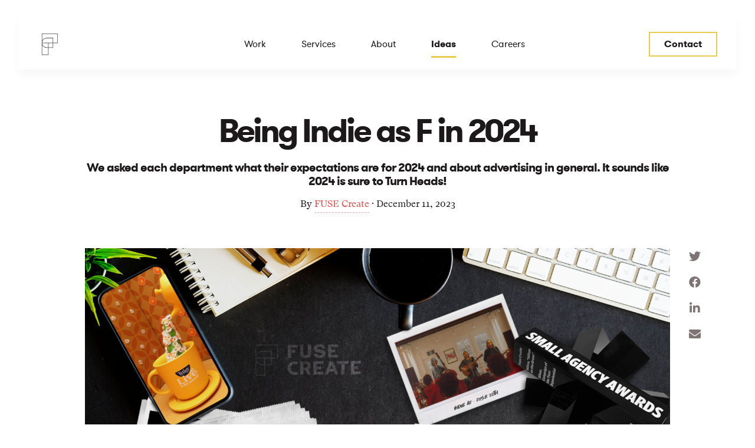

--- FILE ---
content_type: text/html; charset=UTF-8
request_url: https://fusecreate.com/being-indie-as-f-in-2024/
body_size: 20893
content:

<!DOCTYPE html>
<html lang="en-US" id="html">
<head>

<link rel="apple-touch-icon" sizes="180x180" href="https://fusecreate.com/wp-content/themes/fuse/assets/images/favicon//apple-touch-icon.png">
<link rel="icon" type="image/png" sizes="32x32" href="https://fusecreate.com/wp-content/themes/fuse/assets/images/favicon//favicon-32x32.png">
<link rel="icon" type="image/png" sizes="16x16" href="https://fusecreate.com/wp-content/themes/fuse/assets/images/favicon//favicon-16x16.png">
<link rel="manifest" href="https://fusecreate.com/wp-content/themes/fuse/assets/images/favicon//site.webmanifest">

<!-- Global site tag (gtag.js) - Google Analytics -->
<script async src="https://www.googletagmanager.com/gtag/js?id=UA-3542519-1"></script>
<script>
  window.dataLayer = window.dataLayer || [];
  function gtag(){dataLayer.push(arguments);}
  gtag('js', new Date());
 
  gtag('config', 'UA-3542519-1');
</script>

<meta charset="UTF-8" />
<meta name="viewport" content="width=device-width" />

<meta name='robots' content='index, follow, max-image-preview:large, max-snippet:-1, max-video-preview:-1' />

	<!-- This site is optimized with the Yoast SEO plugin v17.9 - https://yoast.com/wordpress/plugins/seo/ -->
	<title>Being Indie as F in 2024</title>
	<meta name="description" content="We asked each department what their expectations are for 2024 and about advertising in general. It sounds like 2024 is sure to Turn Heads!" />
	<link rel="canonical" href="https://fusecreate.com/being-indie-as-f-in-2024/" />
	<meta property="og:locale" content="en_US" />
	<meta property="og:type" content="article" />
	<meta property="og:title" content="Being Indie as F in 2024" />
	<meta property="og:description" content="We asked each department what their expectations are for 2024 and about advertising in general. It sounds like 2024 is sure to Turn Heads!" />
	<meta property="og:url" content="https://fusecreate.com/being-indie-as-f-in-2024/" />
	<meta property="og:site_name" content="fusecreate" />
	<meta property="article:published_time" content="2023-12-11T18:48:06+00:00" />
	<meta property="og:image" content="https://fusecreate.com/wp-content/uploads/2023/12/EOY-Header-1024x576.png" />
	<meta property="og:image:width" content="1024" />
	<meta property="og:image:height" content="576" />
	<meta property="og:image:type" content="image/png" />
	<meta name="twitter:card" content="summary_large_image" />
	<meta name="twitter:label1" content="Written by" />
	<meta name="twitter:data1" content="FUSE Create" />
	<meta name="twitter:label2" content="Est. reading time" />
	<meta name="twitter:data2" content="8 minutes" />
	<script type="application/ld+json" class="yoast-schema-graph">{"@context":"https://schema.org","@graph":[{"@type":"Organization","@id":"https://fusecreate.com/#organization","name":"FUSE Create","url":"https://fusecreate.com/","sameAs":[],"logo":{"@type":"ImageObject","@id":"https://fusecreate.com/#logo","inLanguage":"en-US","url":"https://fusecreate.com/wp-content/uploads/2020/03/fuse-logo-red.svg","contentUrl":"https://fusecreate.com/wp-content/uploads/2020/03/fuse-logo-red.svg","caption":"FUSE Create"},"image":{"@id":"https://fusecreate.com/#logo"}},{"@type":"WebSite","@id":"https://fusecreate.com/#website","url":"https://fusecreate.com/","name":"fusecreate","description":"","publisher":{"@id":"https://fusecreate.com/#organization"},"potentialAction":[{"@type":"SearchAction","target":{"@type":"EntryPoint","urlTemplate":"https://fusecreate.com/?s={search_term_string}"},"query-input":"required name=search_term_string"}],"inLanguage":"en-US"},{"@type":"ImageObject","@id":"https://fusecreate.com/being-indie-as-f-in-2024/#primaryimage","inLanguage":"en-US","url":"https://fusecreate.com/wp-content/uploads/2023/12/EOY-Header.png","contentUrl":"https://fusecreate.com/wp-content/uploads/2023/12/EOY-Header.png","width":1920,"height":1080},{"@type":"WebPage","@id":"https://fusecreate.com/being-indie-as-f-in-2024/#webpage","url":"https://fusecreate.com/being-indie-as-f-in-2024/","name":"Being Indie as F in 2024","isPartOf":{"@id":"https://fusecreate.com/#website"},"primaryImageOfPage":{"@id":"https://fusecreate.com/being-indie-as-f-in-2024/#primaryimage"},"datePublished":"2023-12-11T18:48:06+00:00","dateModified":"2023-12-11T18:48:06+00:00","description":"We asked each department what their expectations are for 2024 and about advertising in general. It sounds like 2024 is sure to Turn Heads!","breadcrumb":{"@id":"https://fusecreate.com/being-indie-as-f-in-2024/#breadcrumb"},"inLanguage":"en-US","potentialAction":[{"@type":"ReadAction","target":["https://fusecreate.com/being-indie-as-f-in-2024/"]}]},{"@type":"BreadcrumbList","@id":"https://fusecreate.com/being-indie-as-f-in-2024/#breadcrumb","itemListElement":[{"@type":"ListItem","position":1,"name":"Home","item":"https://fusecreate.com/"},{"@type":"ListItem","position":2,"name":"Being Indie as F in 2024"}]},{"@type":"Article","@id":"https://fusecreate.com/being-indie-as-f-in-2024/#article","isPartOf":{"@id":"https://fusecreate.com/being-indie-as-f-in-2024/#webpage"},"author":{"@id":"https://fusecreate.com/#/schema/person/b25e50783fecdd5db91f48438e42cec4"},"headline":"Being Indie as F in 2024","datePublished":"2023-12-11T18:48:06+00:00","dateModified":"2023-12-11T18:48:06+00:00","mainEntityOfPage":{"@id":"https://fusecreate.com/being-indie-as-f-in-2024/#webpage"},"wordCount":1476,"commentCount":0,"publisher":{"@id":"https://fusecreate.com/#organization"},"image":{"@id":"https://fusecreate.com/being-indie-as-f-in-2024/#primaryimage"},"thumbnailUrl":"https://fusecreate.com/wp-content/uploads/2023/12/EOY-Header.png","articleSection":["Advertising","Culture"],"inLanguage":"en-US","potentialAction":[{"@type":"CommentAction","name":"Comment","target":["https://fusecreate.com/being-indie-as-f-in-2024/#respond"]}]},{"@type":"Person","@id":"https://fusecreate.com/#/schema/person/b25e50783fecdd5db91f48438e42cec4","name":"FUSE Create","image":{"@type":"ImageObject","@id":"https://fusecreate.com/#personlogo","inLanguage":"en-US","url":"https://secure.gravatar.com/avatar/9a368036ce51bc03ff06607f5a1d3238?s=96&d=mm&r=g","contentUrl":"https://secure.gravatar.com/avatar/9a368036ce51bc03ff06607f5a1d3238?s=96&d=mm&r=g","caption":"FUSE Create"},"url":"https://fusecreate.com/author/fuse-create/"}]}</script>
	<!-- / Yoast SEO plugin. -->


<link rel='dns-prefetch' href='//code.jquery.com' />
<link rel='dns-prefetch' href='//cdnjs.cloudflare.com' />
<link rel='dns-prefetch' href='//player.vimeo.com' />
<link rel='dns-prefetch' href='//cdn.jsdelivr.net' />
<link rel='dns-prefetch' href='//use.fontawesome.com' />
<link rel='dns-prefetch' href='//s.w.org' />
<link rel="alternate" type="application/rss+xml" title="fusecreate &raquo; Feed" href="https://fusecreate.com/feed/" />
<link rel="alternate" type="application/rss+xml" title="fusecreate &raquo; Comments Feed" href="https://fusecreate.com/comments/feed/" />
<link rel="alternate" type="application/rss+xml" title="fusecreate &raquo; Being Indie as F in 2024 Comments Feed" href="https://fusecreate.com/being-indie-as-f-in-2024/feed/" />
		<script type="text/javascript">
			window._wpemojiSettings = {"baseUrl":"https:\/\/s.w.org\/images\/core\/emoji\/13.1.0\/72x72\/","ext":".png","svgUrl":"https:\/\/s.w.org\/images\/core\/emoji\/13.1.0\/svg\/","svgExt":".svg","source":{"concatemoji":"https:\/\/fusecreate.com\/wp-includes\/js\/wp-emoji-release.min.js?ver=5.8.12"}};
			!function(e,a,t){var n,r,o,i=a.createElement("canvas"),p=i.getContext&&i.getContext("2d");function s(e,t){var a=String.fromCharCode;p.clearRect(0,0,i.width,i.height),p.fillText(a.apply(this,e),0,0);e=i.toDataURL();return p.clearRect(0,0,i.width,i.height),p.fillText(a.apply(this,t),0,0),e===i.toDataURL()}function c(e){var t=a.createElement("script");t.src=e,t.defer=t.type="text/javascript",a.getElementsByTagName("head")[0].appendChild(t)}for(o=Array("flag","emoji"),t.supports={everything:!0,everythingExceptFlag:!0},r=0;r<o.length;r++)t.supports[o[r]]=function(e){if(!p||!p.fillText)return!1;switch(p.textBaseline="top",p.font="600 32px Arial",e){case"flag":return s([127987,65039,8205,9895,65039],[127987,65039,8203,9895,65039])?!1:!s([55356,56826,55356,56819],[55356,56826,8203,55356,56819])&&!s([55356,57332,56128,56423,56128,56418,56128,56421,56128,56430,56128,56423,56128,56447],[55356,57332,8203,56128,56423,8203,56128,56418,8203,56128,56421,8203,56128,56430,8203,56128,56423,8203,56128,56447]);case"emoji":return!s([10084,65039,8205,55357,56613],[10084,65039,8203,55357,56613])}return!1}(o[r]),t.supports.everything=t.supports.everything&&t.supports[o[r]],"flag"!==o[r]&&(t.supports.everythingExceptFlag=t.supports.everythingExceptFlag&&t.supports[o[r]]);t.supports.everythingExceptFlag=t.supports.everythingExceptFlag&&!t.supports.flag,t.DOMReady=!1,t.readyCallback=function(){t.DOMReady=!0},t.supports.everything||(n=function(){t.readyCallback()},a.addEventListener?(a.addEventListener("DOMContentLoaded",n,!1),e.addEventListener("load",n,!1)):(e.attachEvent("onload",n),a.attachEvent("onreadystatechange",function(){"complete"===a.readyState&&t.readyCallback()})),(n=t.source||{}).concatemoji?c(n.concatemoji):n.wpemoji&&n.twemoji&&(c(n.twemoji),c(n.wpemoji)))}(window,document,window._wpemojiSettings);
		</script>
		<style type="text/css">
img.wp-smiley,
img.emoji {
	display: inline !important;
	border: none !important;
	box-shadow: none !important;
	height: 1em !important;
	width: 1em !important;
	margin: 0 .07em !important;
	vertical-align: -0.1em !important;
	background: none !important;
	padding: 0 !important;
}
</style>
	<link rel='stylesheet' id='sbi_styles-css'  href='https://fusecreate.com/wp-content/plugins/instagram-feed/css/sbi-styles.min.css?ver=6.4.1' type='text/css' media='all' />
<link rel='stylesheet' id='wp-block-library-css'  href='https://fusecreate.com/wp-includes/css/dist/block-library/style.min.css?ver=5.8.12' type='text/css' media='all' />
<link rel='stylesheet' id='arve-main-css'  href='https://fusecreate.com/wp-content/plugins/advanced-responsive-video-embedder/build/main.css?ver=a2e3e8488d9dd3229f145053c8f03dae' type='text/css' media='all' />
<link rel='stylesheet' id='scriptlesssocialsharing-css'  href='https://fusecreate.com/wp-content/plugins/scriptless-social-sharing/includes/css/scriptlesssocialsharing-style.css?ver=3.2.4' type='text/css' media='all' />
<style id='scriptlesssocialsharing-inline-css' type='text/css'>
.scriptlesssocialsharing__buttons a.button { padding: 12px; flex: 1; }
</style>
<link rel='stylesheet' id='font-awesome-css'  href='https://use.fontawesome.com/releases/v5.15.4/css/all.css?ver=5.15.4' type='text/css' media='all' />
<link rel='stylesheet' id='scriptlesssocialsharing-fa-icons-css'  href='https://fusecreate.com/wp-content/plugins/scriptless-social-sharing/includes/css/scriptlesssocialsharing-fontawesome.css?ver=3.2.4' type='text/css' media='screen' />
<link rel='stylesheet' id='callout-style-css'  href='https://fusecreate.com/wp-content/plugins/instagram-feed/admin/assets/css/callout.css' type='text/css' media='all' />
<link rel='stylesheet' id='blankslate-style-css'  href='https://fusecreate.com/wp-content/themes/fuse/style.css?ver=5.8.12' type='text/css' media='all' />
<link rel='stylesheet' id='__EPYT__style-css'  href='https://fusecreate.com/wp-content/plugins/youtube-embed-plus/styles/ytprefs.min.css?ver=14.2.1.2' type='text/css' media='all' />
<style id='__EPYT__style-inline-css' type='text/css'>

                .epyt-gallery-thumb {
                        width: 33.333%;
                }
                
</style>
<script async="async" type='text/javascript' src='https://fusecreate.com/wp-content/plugins/advanced-responsive-video-embedder/build/main.js?ver=a2e3e8488d9dd3229f145053c8f03dae' id='arve-main-js'></script>
<script type='text/javascript' src='https://code.jquery.com/jquery-3.4.1.min.js?ver=3.4.1' id='jquery-js'></script>
<script type='text/javascript' src='https://cdnjs.cloudflare.com/ajax/libs/modernizr/2.8.3/modernizr.min.js?ver=2.8.3' id='modernizr-js'></script>
<script type='text/javascript' src='https://player.vimeo.com/api/player.js?ver=1.0.0' id='vimeo-js'></script>
<script type='text/javascript' id='__ytprefs__-js-extra'>
/* <![CDATA[ */
var _EPYT_ = {"ajaxurl":"https:\/\/fusecreate.com\/wp-admin\/admin-ajax.php","security":"7f4897ea75","gallery_scrolloffset":"20","eppathtoscripts":"https:\/\/fusecreate.com\/wp-content\/plugins\/youtube-embed-plus\/scripts\/","eppath":"https:\/\/fusecreate.com\/wp-content\/plugins\/youtube-embed-plus\/","epresponsiveselector":"[\"iframe.__youtube_prefs__\"]","epdovol":"1","version":"14.2.1.2","evselector":"iframe.__youtube_prefs__[src], iframe[src*=\"youtube.com\/embed\/\"], iframe[src*=\"youtube-nocookie.com\/embed\/\"]","ajax_compat":"","maxres_facade":"eager","ytapi_load":"light","pause_others":"","stopMobileBuffer":"1","facade_mode":"","not_live_on_channel":"","vi_active":"","vi_js_posttypes":[]};
/* ]]> */
</script>
<script type='text/javascript' src='https://fusecreate.com/wp-content/plugins/youtube-embed-plus/scripts/ytprefs.min.js?ver=14.2.1.2' id='__ytprefs__-js'></script>
<link rel="https://api.w.org/" href="https://fusecreate.com/wp-json/" /><link rel="alternate" type="application/json" href="https://fusecreate.com/wp-json/wp/v2/posts/3564" /><link rel="EditURI" type="application/rsd+xml" title="RSD" href="https://fusecreate.com/xmlrpc.php?rsd" />
<link rel="wlwmanifest" type="application/wlwmanifest+xml" href="https://fusecreate.com/wp-includes/wlwmanifest.xml" /> 
<meta name="generator" content="WordPress 5.8.12" />
<link rel='shortlink' href='https://fusecreate.com/?p=3564' />
<link rel="alternate" type="application/json+oembed" href="https://fusecreate.com/wp-json/oembed/1.0/embed?url=https%3A%2F%2Ffusecreate.com%2Fbeing-indie-as-f-in-2024%2F" />
<link rel="alternate" type="text/xml+oembed" href="https://fusecreate.com/wp-json/oembed/1.0/embed?url=https%3A%2F%2Ffusecreate.com%2Fbeing-indie-as-f-in-2024%2F&#038;format=xml" />
<link rel="pingback" href="https://fusecreate.com/xmlrpc.php" />
<style type="text/css">.recentcomments a{display:inline !important;padding:0 !important;margin:0 !important;}</style>		<style type="text/css" id="wp-custom-css">
			.instagram-media{margin:0 auto !important;}		</style>
		
<link rel="stylesheet" type="text/css" href="https://fusecreate.com/wp-content/themes/fuse/assets/css/vendor/universal-parallax.min.css" />
<link rel="stylesheet" type="text/css" href="https://fusecreate.com/wp-content/themes/fuse/assets/css/vendor/glide.core.min.css" />
<link rel="stylesheet" type="text/css" href="https://fusecreate.com/wp-content/themes/fuse/assets/css/vendor/glide.theme.min.css" />
<link rel="stylesheet" type="text/css" href="https://fusecreate.com/wp-content/themes/fuse/assets/css/vendor/slick.css" />
<link rel="stylesheet" type="text/css" href="https://fusecreate.com/wp-content/themes/fuse/assets/css/vendor/slick-theme.css" />
<link rel="stylesheet" type="text/css" href="https://fusecreate.com/wp-content/themes/fuse/assets/css/main.css" />

<script>
    let CORE = {};
    CORE.wp_ajax = 'https://fusecreate.com/wp-admin/admin-ajax.php';
    CORE.site_url = 'https://fusecreate.com';
</script>

<!-- Google Tag Manager -->
<script>(function(w,d,s,l,i){w[l]=w[l]||[];w[l].push({'gtm.start': new Date().getTime(),event:'gtm.js'});var f=d.getElementsByTagName(s)[0],j=d.createElement(s),dl=l!='dataLayer'?'&l='+l:'';j.async=true;j.src='https://www.googletagmanager.com/gtm.js?id='+i+dl;f.parentNode.insertBefore(j,f);})(window,document,'script','dataLayer','GTM-N95GM74');</script>
<!-- End Google Tag Manager -->

</head>
<body class="post-template-default single single-post postid-3564 single-format-standard">

<a id="skip_button"href="#page_content">Skip to Content</a>

<!-- Google Tag Manager (noscript) -->
<noscript><iframe src="https://www.googletagmanager.com/ns.html?id=GTM-N95GM74" height="0" width="0" style="display:none;visibility:hidden"></iframe></noscript>
<!-- End Google Tag Manager (noscript) -->

    
    
        
    <nav class="main-navigation ">
        <div class="logo">
            <a data-blur href="https://fusecreate.com">
                <img class="colour" src="https://fusecreate.com/wp-content/themes/fuse/assets/images/FuseCreate_Logo_Red.png" alt="FUSE Create Logo">
                <img class="base" src="https://fusecreate.com/wp-content/themes/fuse/assets/images/FuseCreate_Logo_Base.png" alt="FUSE Create Logo">
            </a>
        </div>
        <ul class="desktop">
                        <li>
                <a data-blur target="" data-id="85" href="https://fusecreate.com/work/" class=" ">Work</a>
            </li>
                        <li>
                <a data-blur target="" data-id="130" href="https://fusecreate.com/services/" class=" ">Services</a>
            </li>
                        <li>
                <a data-blur target="" data-id="132" href="https://fusecreate.com/about/" class=" ">About</a>
            </li>
                        <li>
                <a data-blur target="" data-id="134" href="https://fusecreate.com/ideas/" class=" js-active">Ideas</a>
            </li>
                        <li>
                <a data-blur target="" data-id="136" href="https://fusecreate.com/careers/" class=" ">Careers</a>
            </li>
                    </ul>
        <button tabindex="-1" class="mobile" data-click="showHideMenu" data-target="mobile-navigation"><img src="https://fusecreate.com/wp-content/themes/fuse/assets/images/mobile-menu-pink.png" alt=""></button>
        <div class="contact">
            <a href="#" data-micromodal-trigger="contact-us" data-blur>Contact</a>
        </div>
    </nav>

    <nav class="mobile-navigation">
        <div class="top">
            <a tabindex="-1" href="https://fusecreate.com">
                <img src="https://fusecreate.com/wp-content/themes/fuse/assets/images/small-f-logo.png" alt="FUSE Create Logo">
            </a>
            <button tabindex="-1" data-click="showHideMenu" data-target="mobile-navigation"><img src="https://fusecreate.com/wp-content/themes/fuse/assets/images/close-x.svg" alt="Menu Close Icon"></button>
        </div>
        <ul class="menu">
                        <li>
                <a tabindex="-1" href="https://fusecreate.com/work/" target="" class=" ">Work</a>
            </li>
                        <li>
                <a tabindex="-1" href="https://fusecreate.com/services/" target="" class=" ">Services</a>
            </li>
                        <li>
                <a tabindex="-1" href="https://fusecreate.com/about/" target="" class=" ">About</a>
            </li>
                        <li>
                <a tabindex="-1" href="https://fusecreate.com/ideas/" target="" class=" js-active">Ideas</a>
            </li>
                        <li>
                <a tabindex="-1" href="https://fusecreate.com/careers/" target="" class=" ">Careers</a>
            </li>
                        <li>
                <a href="#" data-micromodal-trigger="contact-us">Contact</a>
            </li>
        </ul>
        <div class="social">
            <a tabindex="-1" class="instagram" href="">
                <div class="icons">
                    <div class="icon">
                        <svg width="32px" height="32px" viewBox="0 0 32 32" version="1.1" xmlns="http://www.w3.org/2000/svg" xmlns:xlink="http://www.w3.org/1999/xlink">
                            <g id="Symbols" stroke="none" stroke-width="1" fill="none" fill-rule="evenodd">
                                <g id="Social-/-Instagram" transform="translate(-8.000000, -8.000000)" fill="#1d191a">
                                    <g id="Fill-5" transform="translate(8.000000, 8.000000)">
                                        <path d="M15.9949206,3.12638804e-14 C11.6509841,3.12638804e-14 11.1062222,0.0183762376 9.40025397,0.0960633663 C7.69771429,0.173560396 6.53504762,0.443437624 5.5175873,0.838083168 C4.46584127,1.24597228 3.57377778,1.7918099 2.68457143,2.67925545 C1.79530159,3.56676436 1.24844444,4.45699802 0.83968254,5.50666139 C0.444253968,6.52210693 0.173904762,7.68247129 0.0961904762,9.3816396 C0.0183492063,11.0842931 -1.23634436e-12,11.6278495 -1.23634436e-12,15.9632475 C-1.23634436e-12,20.2986455 0.0183492063,20.8422653 0.0961904762,22.5449188 C0.173904762,24.2440238 0.444253968,25.4044515 0.83968254,26.4198337 C1.24844444,27.469497 1.79530159,28.3597941 2.68457143,29.2472396 C3.57377778,30.1347485 4.46584127,30.6805228 5.5175873,31.0885386 C6.53504762,31.4831208 7.69771429,31.752998 9.40025397,31.8305584 C11.1062222,31.9081822 11.6509841,31.9265584 15.9949206,31.9265584 C20.3389206,31.9265584 20.8835556,31.9081822 22.5895873,31.8305584 C24.292127,31.752998 25.4547937,31.4831208 26.472254,31.0885386 C27.5240635,30.6805228 28.4160635,30.1347485 29.3052698,29.2472396 C30.1945397,28.3597941 30.7413968,27.4695604 31.1501587,26.4198337 C31.5455873,25.4044515 31.816,24.2440238 31.8936508,22.5449188 C31.9714921,20.8422653 31.9899048,20.2986455 31.9899048,15.9632475 C31.9899048,11.6279129 31.9714921,11.0842931 31.8936508,9.3816396 C31.816,7.68247129 31.5455873,6.52210693 31.1501587,5.50666139 C30.7413968,4.45699802 30.1945397,3.56676436 29.3052698,2.67925545 C28.4160635,1.7918099 27.5240635,1.24597228 26.472254,0.838083168 C25.4547937,0.443437624 24.292127,0.173560396 22.5895873,0.0960633663 C20.8835556,0.0183762376 20.3389206,3.12638804e-14 15.9949206,3.12638804e-14 M15.9949206,2.87626139 C20.2657778,2.87626139 20.771619,2.89248317 22.4582222,2.96928317 C24.0177143,3.04031683 24.8646349,3.30037228 25.428254,3.51898614 C26.1748571,3.8085703 26.707746,4.15448713 27.2674286,4.71306139 C27.8271111,5.27169901 28.1737143,5.80346931 28.4639365,6.54859406 C28.6829206,7.11109703 28.9434921,7.95634059 29.0146667,9.51274455 C29.0915556,11.1960079 29.107873,11.7009109 29.107873,15.9632475 C29.107873,20.2256475 29.0915556,20.7305505 29.0146667,22.4137505 C28.9434921,23.9702178 28.6829206,24.8154614 28.4639365,25.3779644 C28.1737143,26.1230257 27.8271111,26.6548594 27.2674286,27.2134337 C26.707746,27.7720713 26.1748571,28.1179881 25.428254,28.4075723 C24.8646349,28.6261228 24.0177143,28.8862416 22.4582222,28.9572119 C20.771873,29.0340119 20.2660952,29.050297 15.9949206,29.050297 C11.723746,29.050297 11.2179683,29.0340119 9.53161905,28.9572119 C7.97212698,28.8862416 7.12514286,28.6261228 6.56152381,28.4075723 C5.81498413,28.1179881 5.28209524,27.7720713 4.7224127,27.2134337 C4.16273016,26.6548594 3.81606349,26.1230257 3.52590476,25.3779644 C3.30692063,24.8154614 3.04634921,23.9702178 2.9751746,22.4138139 C2.89822222,20.7305505 2.88196825,20.2256475 2.88196825,15.9632475 C2.88196825,11.7009109 2.89822222,11.1960079 2.9751746,9.51274455 C3.04634921,7.95634059 3.30692063,7.11109703 3.52590476,6.54859406 C3.81606349,5.80346931 4.16273016,5.27169901 4.7224127,4.71312475 C5.28209524,4.15448713 5.81498413,3.8085703 6.56152381,3.51898614 C7.12514286,3.30037228 7.97212698,3.04031683 9.53155556,2.96928317 C11.2182222,2.89248317 11.7240635,2.87626139 15.9949206,2.87626139 M15.6000007,21.1829041 C12.588612,21.1829041 10.1473333,18.8578768 10.1473333,15.9898875 C10.1473333,13.1218982 12.588612,10.7969327 15.6000007,10.7969327 C18.6113895,10.7969327 21.0526682,13.1218982 21.0526682,15.9898875 C21.0526682,18.8578768 18.6113895,21.1829041 15.6000007,21.1829041 M15.6000007,7.98991842 C20.23919,7.98991842 23.9999683,11.571612 23.9999683,15.9898875 C23.9999683,20.4082248 20.23919,23.9899184 15.6000007,23.9899184 C10.9608115,23.9899184 7.19996825,20.4082248 7.19996825,15.9898875 C7.19996825,11.571612 10.9608115,7.98991842 15.6000007,7.98991842 Z M24.4000013,5.58991842 C25.5045811,5.58991842 26.3999683,6.48532033 26.3999683,7.58991842 C26.3999683,8.6945165 25.5045811,9.58991842 24.4000013,9.58991842 C23.2954215,9.58991842 22.3999683,8.6945165 22.3999683,7.58991842 C22.3999683,6.48532033 23.2954215,5.58991842 24.4000013,5.58991842 Z" id="Fill-4"></path>
                                    </g>
                                </g>
                            </g>
                        </svg>
                    </div>
                </div>
            </a>
            <a tabindex="-1" class="twitter" href="">
                <div class="icons">
                    <div class="icon">
                        <svg width="32px" height="26px" viewBox="0 0 32 26" version="1.1" xmlns="http://www.w3.org/2000/svg" xmlns:xlink="http://www.w3.org/1999/xlink">
                            <g id="Symbols" stroke="none" stroke-width="1" fill="none" fill-rule="evenodd">
                                <g id="Social-/-Twitter" transform="translate(-8.000000, -11.000000)" fill="#1d191a">
                                    <path d="M18.06336,37 C30.13888,37 36.743552,26.9961507 36.743552,18.3208577 C36.743552,18.0367156 36.743552,17.7538534 36.72448,17.4722712 C38.009344,16.5429218 39.118464,15.3922743 40,14.0740854 C38.801792,14.6049959 37.530624,14.953262 36.22912,15.1069803 C37.599616,14.286552 38.625536,12.9961374 39.11552,11.4758492 C37.826688,12.240601 36.416896,12.779447 34.946432,13.0693488 C32.46016,10.4256754 28.301184,10.2980675 25.657344,12.7843107 C23.952256,14.3876657 23.2288,16.777019 23.75808,19.0568113 C18.479232,18.792252 13.56096,16.2989691 10.2272,12.1977237 C8.484608,15.1974706 9.37472,19.0349247 12.25984,20.9613312 C11.214976,20.9303572 10.193024,20.6485189 9.28,20.139623 L9.28,20.2228178 C9.280896,23.3478687 11.483776,26.039411 14.5472,26.658252 C13.580672,26.9219154 12.566528,26.960441 11.58272,26.7708849 C12.442752,29.4452763 14.907648,31.2772248 17.71648,31.3299575 C15.391616,33.1570423 12.51968,34.1488518 9.56288,34.14578 C9.040512,34.144756 8.518656,34.113142 8,34.0510659 C11.002368,35.9777285 14.495872,36.999616 18.06336,36.9948803" id="Fill-1"></path>
                                </g>
                            </g>
                        </svg>
                    </div>
                </div>
            </a>
            <a tabindex="-1" class="linkedin" href="">
                <div class="icons">
                    <div class="icon">
                        <svg width="32px" height="32px" viewBox="0 0 32 32" version="1.1" xmlns="http://www.w3.org/2000/svg" xmlns:xlink="http://www.w3.org/1999/xlink">
                            <g id="Symbols" stroke="none" stroke-width="1" fill="none" fill-rule="evenodd">
                                <g id="Social-/-LinkedIn" transform="translate(-8.000000, -8.000000)" fill="#1d191a">
                                    <path d="M37.6348854,8 C38.9411889,8 40,9.02696464 40,10.2923093 L40,37.7081104 C40,38.9738747 38.9411889,40 37.6348854,40 L10.3651146,40 C9.05923345,40 8,38.9738747 8,37.7085301 L8,10.2923093 C8,9.02696464 9.05923345,8 10.3651146,8 L37.6348854,8 Z M17.4891407,20.2720598 L12.7254222,20.2720598 L12.7254222,34.6662486 L17.489557,34.6662486 L17.4891407,20.2720598 Z M29.1828125,19.9346764 C26.7049897,19.9346764 25.5671729,21.2758368 24.9269649,22.2525515 L24.889,22.309 L24.8894717,20.2724779 L20.1261694,20.2724779 C20.1881927,21.6228476 20.1257532,34.6666667 20.1257532,34.6666667 L24.8890554,34.6662486 L24.8890554,26.6288312 C24.8890554,26.1990541 24.9202752,25.7684409 25.0459867,25.4615767 C25.3902365,24.6016043 26.1740605,23.7115309 27.4902855,23.7115309 C29.213616,23.7115309 29.9033644,25.0313815 29.9033644,26.9666327 L29.9033644,34.6662486 L34.6666667,34.6662486 L34.6666667,26.4131065 C34.6666667,21.9920044 32.3168597,19.9346764 29.1828125,19.9346764 Z M15.13975,13.3333333 C13.5092463,13.3333333 12.4444444,14.4077761 12.4444444,15.8204385 C12.4444444,17.2017454 13.4780265,18.3071255 15.0768943,18.3071255 L15.108114,18.3071255 C16.769005,18.3071255 17.8030033,17.2017454 17.8030033,15.8204385 C17.7717836,14.4077761 16.769005,13.3333333 15.13975,13.3333333 Z" id="Solid-2"></path>
                                </g>
                            </g>
                        </svg>
                    </div>
                </div>
            </a>
        </div>
    </nav>

<div id="wrapper" class="hfeed">

<div id="container">


<main id="content">


    <div class="single-post blog-post">
		<!-- article -->
		<article id="post-3564" class="post-3564 post type-post status-publish format-standard has-post-thumbnail hentry category-advertising category-culture">

            <div class="title">
                <h1>Being Indie as F in 2024</h1>
                <h2>We asked each department what their expectations are for 2024 and about advertising in general. It sounds like 2024 is sure to Turn Heads!</h2>
                <div class="byline">
                    By <a href="https://fusecreate.com/author/fuse-create/" title="Posts by FUSE Create" rel="author" class="underline">FUSE Create</a> &middot; December 11, 2023      
                </div>
            </div>

            <!-- post thumbnail -->
            <div class="hero-image">
                                    <img width="1920" height="1080" src="https://fusecreate.com/wp-content/uploads/2023/12/EOY-Header.png" class="attachment-post-thumbnail size-post-thumbnail wp-post-image" alt="" loading="lazy" srcset="https://fusecreate.com/wp-content/uploads/2023/12/EOY-Header.png 1920w, https://fusecreate.com/wp-content/uploads/2023/12/EOY-Header-300x169.png 300w, https://fusecreate.com/wp-content/uploads/2023/12/EOY-Header-1024x576.png 1024w, https://fusecreate.com/wp-content/uploads/2023/12/EOY-Header-1536x864.png 1536w" sizes="(max-width: 1920px) 100vw, 1920px" />                                                <div class="social">
                    <div class="scriptlesssocialsharing"><div class="scriptlesssocialsharing__buttons"><a class="button twitter" target="_blank" href="https://twitter.com/intent/tweet?text=Being%20Indie%20as%20F%20in%202024&#038;url=https%3A%2F%2Ffusecreate.com%2Fbeing-indie-as-f-in-2024%2F" rel="noopener noreferrer nofollow" ><span class="screen-reader-text">Share on X (Twitter)</span></a><a class="button facebook" target="_blank" href="https://www.facebook.com/sharer/sharer.php?u=https%3A%2F%2Ffusecreate.com%2Fbeing-indie-as-f-in-2024%2F" rel="noopener noreferrer nofollow" ><span class="screen-reader-text">Share on Facebook</span></a><a class="button linkedin" target="_blank" href="https://www.linkedin.com/shareArticle?mini=1&#038;url=https%3A%2F%2Ffusecreate.com%2Fbeing-indie-as-f-in-2024%2F&#038;title=Being%20Indie%20as%20F%20in%202024&#038;source=https%3A%2F%2Ffusecreate.com" rel="noopener noreferrer nofollow" ><span class="screen-reader-text">Share on LinkedIn</span></a><a class="button email" href="mailto:?body=%20https%3A%2F%2Ffusecreate.com%2Fbeing-indie-as-f-in-2024%2F&#038;subject=%20Being%20Indie%20as%20F%20in%202024" rel="noopener noreferrer nofollow" ><span class="screen-reader-text">Share on Email</span></a></div></div>                </div>
            </div>
            <!-- /post thumbnail -->
            <div class="content" id="page_content">
                <p>As the year draws to a close, we’re taking a moment to reflect on the past 12 months, but just a moment. It’s been quite a year! Of growth, parties (more 20<sup>th</sup> Anniversary rooftop <a href="https://vimeo.com/888754709?share=copy">concerts anyone</a>?), awards, creativity, wins, and lots of travel! Speaking engagements, client meetings, and the award-circuit has taken us to Las Vegas, Atlanta, Nashville, New York, New Jersey, PEI, and even Cannes, France, where our ‘Hilton on the Green’ activation pick up a Shortlist nod. It was an exciting and pivotal year for FUSE Create, but hey, the past is the past…</p>
<p>We’re now looking ahead to 2024, with more growth, more rooftops concerts (🙏), and even greater expectations of what’s to come! <a href="https://fusecreate.com/rolling-with-the-punches-in-2023/" target="_blank" rel="noopener">We asked each department</a> what their expectations are for the upcoming year in terms of their areas of expertise, but also just about advertising in general. If it’s anything like they describe, 2024 is sure to Turn Heads!</p>
<h3>Strategy</h3>
<h4><strong>Emily Farrugia, Creative Strategist</strong></h4>
<p>Looking ahead to 2024, there are two areas that I’m most excited to see evolve and expand. The first is the growing incorporation of AI to enhance various aspects of the advertising industry. From acting as a brainstorming partner to automating tasks, the past year has seen the beginnings of a real shift from viewing AI as “replacing jobs” to “the virtual assistant I never knew I needed.” I’m interested to see how this trend evolves further, both in terms of the programs themselves and how it will shape our daily work lives. As a Strategist, I find crafting insights is something that’s much better left to humans, but learning how to best use AI to decrease the grunt work is something I expect to be a must-have skill for Strategists.</p>
<p>The past year has also seen some real shake-ups in the social media space, from the increasing chaos of <a href="https://fortune.com/2023/11/20/inside-elon-musk-twitter-44-billion-takeover-x-oral-history/">X/Twitter</a> to the launch of new apps such as <a href="https://engineering.fb.com/2023/11/06/android/how-meta-built-threads-in-5-months/">Threads.</a> Will we be crowning a new social platform king in 2024? Or will people be craving more niche apps that let them connect on a more intimate level with smaller groups? I’m hedging a “yes” for the latter. One of my biggest takeaways from 2023 has been “social will always surprise”, whether that’s content trends or how users are interacting with the platforms themselves, like we did with IG Story for Schneiders.</p>
<p><img loading="lazy" class="aligncenter size-full wp-image-3565" src="https://fusecreate.com/wp-content/uploads/2023/12/Footlong100FrameBoardBlank-small.jpg" alt="" width="2500" height="1111" srcset="https://fusecreate.com/wp-content/uploads/2023/12/Footlong100FrameBoardBlank-small.jpg 2500w, https://fusecreate.com/wp-content/uploads/2023/12/Footlong100FrameBoardBlank-small-300x133.jpg 300w, https://fusecreate.com/wp-content/uploads/2023/12/Footlong100FrameBoardBlank-small-1024x455.jpg 1024w, https://fusecreate.com/wp-content/uploads/2023/12/Footlong100FrameBoardBlank-small-1536x683.jpg 1536w, https://fusecreate.com/wp-content/uploads/2023/12/Footlong100FrameBoardBlank-small-2048x910.jpg 2048w" sizes="(max-width: 2500px) 100vw, 2500px" /></p>
<h3>Media</h3>
<h4><strong>Natalie</strong> <strong>Jacome, Media Planner &amp; Buyer</strong></h4>
<p>With the arrival of TikTok, short-form video has quickly become the fastest growing content format on social apps. In this ever-changing media landscape, brands are constantly competing for users’ attention, and it is now more important than ever to have creative that is adapted for specific platforms that feels authentic and memorable.</p>
<p>Gone are the days where we could adopt creative across various platforms; the new best practice is to adapt existing creative to fit more naturally on social platforms versus more traditional forms of media. This can be a daunting task, however, when media and creative teams work together to strategize, this is where the magic happens. At FUSE, we are huge advocates for integrated teamwork to provide brands with the best media and creative solutions, like we did with Maple Leaf Foods.</p>
<blockquote class="instagram-media" style="background: #FFF; border: 0; border-radius: 3px; box-shadow: 0 0 1px 0 rgba(0,0,0,0.5),0 1px 10px 0 rgba(0,0,0,0.15); margin: 1px; max-width: 540px; min-width: 326px; padding: 0; width: calc(100% - 2px);" data-instgrm-captioned="" data-instgrm-permalink="https://www.instagram.com/reel/CuxfM7vs7uO/?utm_source=ig_embed&amp;utm_campaign=loading" data-instgrm-version="14">
<div style="padding: 16px;">
<p>&nbsp;</p>
<div style="display: flex; flex-direction: row; align-items: center;">
<div style="background-color: #f4f4f4; border-radius: 50%; flex-grow: 0; height: 40px; margin-right: 14px; width: 40px;"></div>
<div style="display: flex; flex-direction: column; flex-grow: 1; justify-content: center;">
<div style="background-color: #f4f4f4; border-radius: 4px; flex-grow: 0; height: 14px; margin-bottom: 6px; width: 100px;"></div>
<div style="background-color: #f4f4f4; border-radius: 4px; flex-grow: 0; height: 14px; width: 60px;"></div>
</div>
</div>
<div style="padding: 19% 0;"></div>
<div style="display: block; height: 50px; margin: 0 auto 12px; width: 50px;"></div>
<div style="padding-top: 8px;">
<div style="color: #3897f0; font-family: Arial,sans-serif; font-size: 14px; font-style: normal; font-weight: 550; line-height: 18px;">View this post on Instagram</div>
</div>
<div style="padding: 12.5% 0;"></div>
<div style="display: flex; flex-direction: row; margin-bottom: 14px; align-items: center;">
<div>
<div style="background-color: #f4f4f4; border-radius: 50%; height: 12.5px; width: 12.5px; transform: translateX(0px) translateY(7px);"></div>
<div style="background-color: #f4f4f4; height: 12.5px; transform: rotate(-45deg) translateX(3px) translateY(1px); width: 12.5px; flex-grow: 0; margin-right: 14px; margin-left: 2px;"></div>
<div style="background-color: #f4f4f4; border-radius: 50%; height: 12.5px; width: 12.5px; transform: translateX(9px) translateY(-18px);"></div>
</div>
<div style="margin-left: 8px;">
<div style="background-color: #f4f4f4; border-radius: 50%; flex-grow: 0; height: 20px; width: 20px;"></div>
<div style="width: 0; height: 0; border-top: 2px solid transparent; border-left: 6px solid #f4f4f4; border-bottom: 2px solid transparent; transform: translateX(16px) translateY(-4px) rotate(30deg);"></div>
</div>
<div style="margin-left: auto;">
<div style="width: 0px; border-top: 8px solid #F4F4F4; border-right: 8px solid transparent; transform: translateY(16px);"></div>
<div style="background-color: #f4f4f4; flex-grow: 0; height: 12px; width: 16px; transform: translateY(-4px);"></div>
<div style="width: 0; height: 0; border-top: 8px solid #F4F4F4; border-left: 8px solid transparent; transform: translateY(-4px) translateX(8px);"></div>
</div>
</div>
<div style="display: flex; flex-direction: column; flex-grow: 1; justify-content: center; margin-bottom: 24px;">
<div style="background-color: #f4f4f4; border-radius: 4px; flex-grow: 0; height: 14px; margin-bottom: 6px; width: 224px;"></div>
<div style="background-color: #f4f4f4; border-radius: 4px; flex-grow: 0; height: 14px; width: 144px;"></div>
</div>
<p>&nbsp;</p>
<p style="color: #c9c8cd; font-family: Arial,sans-serif; font-size: 14px; line-height: 17px; margin-bottom: 0; margin-top: 8px; overflow: hidden; padding: 8px 0 7px; text-align: center; text-overflow: ellipsis; white-space: nowrap;"><a style="color: #c9c8cd; font-family: Arial,sans-serif; font-size: 14px; font-style: normal; font-weight: normal; line-height: 17px; text-decoration: none;" href="https://www.instagram.com/reel/CuxfM7vs7uO/?utm_source=ig_embed&amp;utm_campaign=loading" target="_blank" rel="noopener">A post shared by Abinaa &amp; Vith (@trendfamily)</a></p>
</div>
</blockquote>
<p><script async src="//www.instagram.com/embed.js"></script></p>
<p>Social platforms are just one piece of the puzzle. It is equally important to have a multichannel approach to maximize reach and ensure brands are realising their full potential to interact with their target audience across the various channels they frequently use.</p>
<h3>Finance</h3>
<h4><strong>Sara Martino, Accountant</strong></h4>
<p>It’s not over yet…experts suggest we’ll more clearly enter a recession in 2024, along with an expected decrease in economic growth and stagnant interest rates until about 2025 (so don’t go spending all your money on that trip to Europe just yet!) Businesses that want to protect themselves from the declining economy will look to reduce spending as much as possible and are turning to AI to weather the storm.</p>
<p>For agencies, AI is not just a tool but a catalyst for improvement and innovation. It streamlines operations, minimizes the routine administrative workload, and reduces the need for outsourcing. This shift allows agencies to channel their focus towards growth, exploring new business opportunities and enhancing revenue streams. As 2024 unfolds, the emphasis on <a href="https://www.computerweekly.com/news/366560698/Three-quarters-of-finance-executives-expect-generative-AI-to-replace-them">automation and AI</a> will be more pronounced. Businesses will use these technologies as pillars to uphold and even boost revenues, ensuring sustained growth despite the uncertain economic climate.</p>
<h3>Creative</h3>
<h4><strong>Patrick Carter, Art Director</strong></h4>
<p>My hope is that 2024 will be a year of creative experimentation. Whether you’re a fan of Y2K, Retro Futurism, Organic Brutalism, or any of the aesthetic and design philosophies that make up our playground of “everything is in style”, there will be a reward for those who push the envelope of visual identities. This has certainly been the case in the world of fashion, design, and architecture, so it makes sense that advertisers are picking up on this movement.</p>
<p>Characters in ads are no longer simply neutral “heroes” in which consumers project themselves. They feel like real people with real points of view, embodying looks and styles that might alienate and inspire in equal measure. Naturally this exploration of styles will extend to activations and digital presence as well, catering to those who are as much aesthetic-loyal as brand-loyal. One example that comes to mind is Craig Green, who uses the textiles in his outfits to also make sculptures. So, there are literal garments, and then there are these sculptures that are sort of non-literal representations of the outfits, using the material in interesting ways as an artistic statement.</p>
<p><img loading="lazy" class="aligncenter wp-image-3566 size-full" src="https://fusecreate.com/wp-content/uploads/2023/12/Untitled-design-e1702320286204.jpg" alt="" width="1920" height="960" srcset="https://fusecreate.com/wp-content/uploads/2023/12/Untitled-design-e1702320286204.jpg 1920w, https://fusecreate.com/wp-content/uploads/2023/12/Untitled-design-e1702320286204-300x150.jpg 300w, https://fusecreate.com/wp-content/uploads/2023/12/Untitled-design-e1702320286204-1024x512.jpg 1024w, https://fusecreate.com/wp-content/uploads/2023/12/Untitled-design-e1702320286204-1536x768.jpg 1536w, https://fusecreate.com/wp-content/uploads/2023/12/Untitled-design-e1702320286204-768x384.jpg 768w" sizes="(max-width: 1920px) 100vw, 1920px" />This exploration of “look &amp; feel” will continue to extend to the world of AI as well, whether as a tool for experimentation or as a consumer-facing final product, it will govern a lot of creative conversations. Consumers are equally excited at the range of new imagery that they can produce and enjoy. For those who feel disconnected by this new trend, human authenticity will gain even greater value. Which camp brands and agencies will want to occupy will be the big thing to watch as the year unfolds!</p>
<h3>Information Technology</h3>
<h4><strong>Ryan Murphy, IT Manager</strong></h4>
<p>There has been a long period of stagnation in office technology. Tools like MS Office and the Adobe suite don’t really do anything different or better than they did 20 years ago, but now have so many features that it is basically impossible to know how to use everything. Hardware also stagnated for years and computers didn’t really get any faster, and software bloat used up all the performance increases. It has felt like almost all the innovation has been on the smartphone side, but now, the next wave is happening.</p>
<p>Always-on connectivity and power in data centers are enabling a new wave of innovations where the applications we are familiar with use cloud processing to enable impressive new features. For example, look at <a href="https://blogs.microsoft.com/blog/2023/03/16/introducing-microsoft-365-copilot-your-copilot-for-work/">Copilot</a> in MS office, <a href="https://blog.zoom.us/zoom-ai-companion/">Zoom AI companion</a>, and <a href="https://www.adobe.com/ca/sensei/generative-ai/firefly.html">Adobe Firefly </a>.</p>
<p>With all this in mind, tech literacy has become core to every office career. Employers who can foster a culture of continuous learning and training will get more value out of these tools. You can’t expect your staff to just figure out how to use it!</p>
<p>The transition from the ubiquitous tri-corner speakerphone to video conferencing technology has been a hot mess of competing standards, dongles, and platforms. Whoever figures out the best meeting room tech will be a hero to many. Unfortunately, it doesn’t look like a universal solution is on the horizon.</p>
<h3>Production</h3>
<h4><strong>Jack Evans, Production Manager</strong></h4>
<p>2023 was our first full year without a lockdown, and in the experiential marketing space it was evident. It finally felt like the ball was rolling again and we were truly back to normal. Brands were eager and ready to invest in programs like they were pre-pandemic, and this led to street teams being back in full action. It was rare to spend a weekend outside, (especially in our neck of the woods), and not end up with at least one sample or giveaway.</p>
<p>Moving into 2024, I believe it will be the rise of robust builds taking to the streets, guerilla style. It became more frequent in 2023 but now with the potential legislation to allow open alcohol in public parks in Toronto, this opens up a massive opportunity for brands to interact with consumers further in these guerilla style pop-ups in a unique way.</p>
<p>In order to cut through the white noise, it is crucial that brands find a way to create an interaction that is not a disruption to a consumer&#8217;s day but find a way to enhance it. This is a favourable way to leave a lasting impression and build brand loyalty.</p>
<p><img loading="lazy" class="aligncenter size-full wp-image-3568" src="https://fusecreate.com/wp-content/uploads/2023/12/Production-photo.jpg" alt="" width="1920" height="1080" srcset="https://fusecreate.com/wp-content/uploads/2023/12/Production-photo.jpg 1920w, https://fusecreate.com/wp-content/uploads/2023/12/Production-photo-300x169.jpg 300w, https://fusecreate.com/wp-content/uploads/2023/12/Production-photo-1024x576.jpg 1024w, https://fusecreate.com/wp-content/uploads/2023/12/Production-photo-1536x864.jpg 1536w" sizes="(max-width: 1920px) 100vw, 1920px" /></p>
<p>&nbsp;</p>
            </div>


		</article>
        <!-- /article -->
    
        <div class="tags">
            <h2>Tags</h2>
            <div class="list">
                <ul class="post-categories">
	<li><a href="https://fusecreate.com/category/advertising/" rel="category tag">Advertising</a></li>
	<li><a href="https://fusecreate.com/category/culture/" rel="category tag">Culture</a></li></ul>            </div>
        </div>

        
            <div class="related">
                <div class="wrapper">
                    <h2>You may also like</h2>
                                            <div class="post">
                            <a href="https://fusecreate.com/an-ode-to-the-mascot/">
                                <img width="1280" height="800" src="https://fusecreate.com/wp-content/uploads/2023/09/blue-jays.jpeg" class="attachment-post-thumbnail size-post-thumbnail wp-post-image" alt="" loading="lazy" srcset="https://fusecreate.com/wp-content/uploads/2023/09/blue-jays.jpeg 1280w, https://fusecreate.com/wp-content/uploads/2023/09/blue-jays-300x188.jpeg 300w, https://fusecreate.com/wp-content/uploads/2023/09/blue-jays-1024x640.jpeg 1024w" sizes="(max-width: 1280px) 100vw, 1280px" />                            </a>
                                <div class="category"> 
                                                                            <a href="https://fusecreate.com/category/advertising/">Advertising</a>
                                                                            <a href="https://fusecreate.com/category/culture/">Culture</a>
                                                                    </div>
                                <a href="https://fusecreate.com/an-ode-to-the-mascot/">
                                <h3>An Ode to the Mascot</h3>
                                    </a>
                                <span class="date">September 11, 2023</span>
                            
    
                        </div>
                                            <div class="post">
                            <a href="https://fusecreate.com/rolling-with-the-punches-in-2023/">
                                <img width="1920" height="1080" src="https://fusecreate.com/wp-content/uploads/2023/01/EOY-Header.png" class="attachment-post-thumbnail size-post-thumbnail wp-post-image" alt="" loading="lazy" srcset="https://fusecreate.com/wp-content/uploads/2023/01/EOY-Header.png 1920w, https://fusecreate.com/wp-content/uploads/2023/01/EOY-Header-300x169.png 300w, https://fusecreate.com/wp-content/uploads/2023/01/EOY-Header-1024x576.png 1024w, https://fusecreate.com/wp-content/uploads/2023/01/EOY-Header-1536x864.png 1536w" sizes="(max-width: 1920px) 100vw, 1920px" />                            </a>
                                <div class="category"> 
                                                                            <a href="https://fusecreate.com/category/advertising/">Advertising</a>
                                                                    </div>
                                <a href="https://fusecreate.com/rolling-with-the-punches-in-2023/">
                                <h3>Rolling With the Punches in 2023</h3>
                                    </a>
                                <span class="date">January 11, 2023</span>
                            
    
                        </div>
                                            <div class="post">
                            <a href="https://fusecreate.com/ten-quotes-to-help-navigate-nourish-and-survive-agency-life/">
                                <img width="2400" height="1288" src="https://fusecreate.com/wp-content/uploads/2021/01/WordsToAgency__PODIUM5-1.jpg" class="attachment-post-thumbnail size-post-thumbnail wp-post-image" alt="WordsToAgency_FUSECreate" loading="lazy" srcset="https://fusecreate.com/wp-content/uploads/2021/01/WordsToAgency__PODIUM5-1.jpg 2400w, https://fusecreate.com/wp-content/uploads/2021/01/WordsToAgency__PODIUM5-1-300x161.jpg 300w, https://fusecreate.com/wp-content/uploads/2021/01/WordsToAgency__PODIUM5-1-1024x550.jpg 1024w, https://fusecreate.com/wp-content/uploads/2021/01/WordsToAgency__PODIUM5-1-1536x824.jpg 1536w, https://fusecreate.com/wp-content/uploads/2021/01/WordsToAgency__PODIUM5-1-2048x1099.jpg 2048w" sizes="(max-width: 2400px) 100vw, 2400px" />                            </a>
                                <div class="category"> 
                                                                            <a href="https://fusecreate.com/category/advertising/">Advertising</a>
                                                                    </div>
                                <a href="https://fusecreate.com/ten-quotes-to-help-navigate-nourish-and-survive-agency-life/">
                                <h3>Ten Quotes To Help Navigate, Nourish, and Survive Agency Life</h3>
                                    </a>
                                <span class="date">January 27, 2021</span>
                            
    
                        </div>
                    
                </div>
                
            </div>

        

    
    </div>

</main>


</div>


<footer id="footer" style="background-color: #6CCAE7; color: #201D1D">

    <section class="pre-footer">
        <div class="copy">
            <h2>Oh, hi.</h2>
            <h3>If you’re down here, you’re<br />
probably looking for this:</h3>
            <div>
                <a data-blur style="color: #201D1D" href="mailto:info@fusecreate.com" class="email underline">info@fusecreate.com</a>
            </div>
            <div>
                <a data-blur style="color: #201D1D" class="phone desktop">For new biz inquiries, contact Garo Keresteci garo@fusecreate.com 416.471.9355</a>
                <a style="color: #201D1D" href="http://4164719355" class="phone mobile underline">For new biz inquiries, contact Garo Keresteci garo@fusecreate.com 416.471.9355</a>
            </div>
            <div class="address">Toronto | Nashville | Calgary</div>
            <div>
                <a data-blur style="color: #201D1D" href="https://goo.gl/maps/3Gcnkbtz2jPy575y7" target="_blank" class="location underline">View HQ on Google Maps                    <div class="arrow">
                        <svg version="1.1" id="Layer_1" xmlns="http://www.w3.org/2000/svg" xmlns:xlink="http://www.w3.org/1999/xlink" x="0px" y="0px" viewBox="0 0 12 12" style="enable-background:new 0 0 12 12;" xml:space="preserve">
                        <path id="Fill-1" style="fill: #231F20" class="st0" d="M11.9,0.6c-0.1-0.2-0.3-0.4-0.5-0.5C11.3,0,11.1,0,11,0H2.5c-0.6,0-1,0.4-1,1s0.4,1,1,1h6l-8.3,8.3 c-0.4,0.4-0.4,1,0,1.4C0.5,11.9,0.7,12,1,12s0.5-0.1,0.7-0.3L10,3.4v6c0,0.6,0.4,1,1,1c0.6,0,1-0.4,1-1V1C12,0.9,12,0.7,11.9,0.6"/>
                        </svg>
                        <svg version="1.1" id="Layer_1" xmlns="http://www.w3.org/2000/svg" xmlns:xlink="http://www.w3.org/1999/xlink" x="0px" y="0px" viewBox="0 0 12 12" style="enable-background:new 0 0 12 12;" xml:space="preserve">
                        <path id="Fill-1" style="fill: #231F20" class="st0" d="M11.9,0.6c-0.1-0.2-0.3-0.4-0.5-0.5C11.3,0,11.1,0,11,0H2.5c-0.6,0-1,0.4-1,1s0.4,1,1,1h6l-8.3,8.3 c-0.4,0.4-0.4,1,0,1.4C0.5,11.9,0.7,12,1,12s0.5-0.1,0.7-0.3L10,3.4v6c0,0.6,0.4,1,1,1c0.6,0,1-0.4,1-1V1C12,0.9,12,0.7,11.9,0.6"/>
                        </svg>
                    </div>
                </a>
            </div>
                    </div>
        <div class="f-logo">
            <svg version="1.1" id="Layer_2_1_" xmlns="http://www.w3.org/2000/svg" xmlns:xlink="http://www.w3.org/1999/xlink" x="0px" y="0px" viewBox="0 0 172 223" style="enable-background:new 0 0 172 223;" xml:space="preserve">
                <path class="st0" fill="#201D1D" d="M0,0v99.8v4V223h4V122.2c8,19.4,27.1,33.1,49.4,33.1c4,0,9,0,14.4,0V223h4v-67.7c22.7,0,51.2,0,51.2,0v-51.6h49
                    V0H0z M67.8,151.3H53.4C26.8,151.3,5,130.2,4,103.8h63.8V151.3z M119,151.3H71.8v-47.6H119V151.3z M119,99.7H71.8H4.1
                    C5.3,73.2,26.9,52,53.4,52H119V99.7z M168,99.8h-45V48.1c0,0-40,0-69.5,0C31.1,48,12,62,4,81.6V4h164V99.8z"/>
            </svg>
        </div>
    </section>

    <section class="post-footer">
        <div class="wrapper">
            <div class="logo">
                <img src="https://fusecreate.com/wp-content/uploads/2020/03/fuse-logo-blue.svg" alt="">
                            </div>
            <div class="f-logo">
                <img style="visibility: hidden;" src="https://fusecreate.com/wp-content/uploads/2020/03/fuse-logo-blue.svg" alt="">
                <svg version="1.1" xmlns="http://www.w3.org/2000/svg" xmlns:xlink="http://www.w3.org/1999/xlink" x="0px" y="0px" viewBox="0 0 172 223" style="enable-background:new 0 0 172 223;" xml:space="preserve">
                    <path class="st0" fill="#201D1D" d="M0,0v99.8v4V223h4V122.2c8,19.4,27.1,33.1,49.4,33.1c4,0,9,0,14.4,0V223h4v-67.7c22.7,0,51.2,0,51.2,0v-51.6h49
                    V0H0z M67.8,151.3H53.4C26.8,151.3,5,130.2,4,103.8h63.8V151.3z M119,151.3H71.8v-47.6H119V151.3z M119,99.7H71.8H4.1
                    C5.3,73.2,26.9,52,53.4,52H119V99.7z M168,99.8h-45V48.1c0,0-40,0-69.5,0C31.1,48,12,62,4,81.6V4h164V99.8z"/>
                </svg>
                <div class="social">
                    <a data-blur class="instagram" href="https://www.instagram.com/fusecreateto/" target="_blank">
                        Go to Instagram
                        <div class="icons">
                            <div class="icon">
                                <svg width="32px" height="32px" viewBox="0 0 32 32" version="1.1" xmlns="http://www.w3.org/2000/svg" xmlns:xlink="http://www.w3.org/1999/xlink">
                                    <g id="Symbols" stroke="none" stroke-width="1" fill="none" fill-rule="evenodd">
                                        <g id="Social-/-Instagram" transform="translate(-8.000000, -8.000000)" fill="#1d191a">
                                            <g id="Fill-5" transform="translate(8.000000, 8.000000)">
                                                <path d="M15.9949206,3.12638804e-14 C11.6509841,3.12638804e-14 11.1062222,0.0183762376 9.40025397,0.0960633663 C7.69771429,0.173560396 6.53504762,0.443437624 5.5175873,0.838083168 C4.46584127,1.24597228 3.57377778,1.7918099 2.68457143,2.67925545 C1.79530159,3.56676436 1.24844444,4.45699802 0.83968254,5.50666139 C0.444253968,6.52210693 0.173904762,7.68247129 0.0961904762,9.3816396 C0.0183492063,11.0842931 -1.23634436e-12,11.6278495 -1.23634436e-12,15.9632475 C-1.23634436e-12,20.2986455 0.0183492063,20.8422653 0.0961904762,22.5449188 C0.173904762,24.2440238 0.444253968,25.4044515 0.83968254,26.4198337 C1.24844444,27.469497 1.79530159,28.3597941 2.68457143,29.2472396 C3.57377778,30.1347485 4.46584127,30.6805228 5.5175873,31.0885386 C6.53504762,31.4831208 7.69771429,31.752998 9.40025397,31.8305584 C11.1062222,31.9081822 11.6509841,31.9265584 15.9949206,31.9265584 C20.3389206,31.9265584 20.8835556,31.9081822 22.5895873,31.8305584 C24.292127,31.752998 25.4547937,31.4831208 26.472254,31.0885386 C27.5240635,30.6805228 28.4160635,30.1347485 29.3052698,29.2472396 C30.1945397,28.3597941 30.7413968,27.4695604 31.1501587,26.4198337 C31.5455873,25.4044515 31.816,24.2440238 31.8936508,22.5449188 C31.9714921,20.8422653 31.9899048,20.2986455 31.9899048,15.9632475 C31.9899048,11.6279129 31.9714921,11.0842931 31.8936508,9.3816396 C31.816,7.68247129 31.5455873,6.52210693 31.1501587,5.50666139 C30.7413968,4.45699802 30.1945397,3.56676436 29.3052698,2.67925545 C28.4160635,1.7918099 27.5240635,1.24597228 26.472254,0.838083168 C25.4547937,0.443437624 24.292127,0.173560396 22.5895873,0.0960633663 C20.8835556,0.0183762376 20.3389206,3.12638804e-14 15.9949206,3.12638804e-14 M15.9949206,2.87626139 C20.2657778,2.87626139 20.771619,2.89248317 22.4582222,2.96928317 C24.0177143,3.04031683 24.8646349,3.30037228 25.428254,3.51898614 C26.1748571,3.8085703 26.707746,4.15448713 27.2674286,4.71306139 C27.8271111,5.27169901 28.1737143,5.80346931 28.4639365,6.54859406 C28.6829206,7.11109703 28.9434921,7.95634059 29.0146667,9.51274455 C29.0915556,11.1960079 29.107873,11.7009109 29.107873,15.9632475 C29.107873,20.2256475 29.0915556,20.7305505 29.0146667,22.4137505 C28.9434921,23.9702178 28.6829206,24.8154614 28.4639365,25.3779644 C28.1737143,26.1230257 27.8271111,26.6548594 27.2674286,27.2134337 C26.707746,27.7720713 26.1748571,28.1179881 25.428254,28.4075723 C24.8646349,28.6261228 24.0177143,28.8862416 22.4582222,28.9572119 C20.771873,29.0340119 20.2660952,29.050297 15.9949206,29.050297 C11.723746,29.050297 11.2179683,29.0340119 9.53161905,28.9572119 C7.97212698,28.8862416 7.12514286,28.6261228 6.56152381,28.4075723 C5.81498413,28.1179881 5.28209524,27.7720713 4.7224127,27.2134337 C4.16273016,26.6548594 3.81606349,26.1230257 3.52590476,25.3779644 C3.30692063,24.8154614 3.04634921,23.9702178 2.9751746,22.4138139 C2.89822222,20.7305505 2.88196825,20.2256475 2.88196825,15.9632475 C2.88196825,11.7009109 2.89822222,11.1960079 2.9751746,9.51274455 C3.04634921,7.95634059 3.30692063,7.11109703 3.52590476,6.54859406 C3.81606349,5.80346931 4.16273016,5.27169901 4.7224127,4.71312475 C5.28209524,4.15448713 5.81498413,3.8085703 6.56152381,3.51898614 C7.12514286,3.30037228 7.97212698,3.04031683 9.53155556,2.96928317 C11.2182222,2.89248317 11.7240635,2.87626139 15.9949206,2.87626139 M15.6000007,21.1829041 C12.588612,21.1829041 10.1473333,18.8578768 10.1473333,15.9898875 C10.1473333,13.1218982 12.588612,10.7969327 15.6000007,10.7969327 C18.6113895,10.7969327 21.0526682,13.1218982 21.0526682,15.9898875 C21.0526682,18.8578768 18.6113895,21.1829041 15.6000007,21.1829041 M15.6000007,7.98991842 C20.23919,7.98991842 23.9999683,11.571612 23.9999683,15.9898875 C23.9999683,20.4082248 20.23919,23.9899184 15.6000007,23.9899184 C10.9608115,23.9899184 7.19996825,20.4082248 7.19996825,15.9898875 C7.19996825,11.571612 10.9608115,7.98991842 15.6000007,7.98991842 Z M24.4000013,5.58991842 C25.5045811,5.58991842 26.3999683,6.48532033 26.3999683,7.58991842 C26.3999683,8.6945165 25.5045811,9.58991842 24.4000013,9.58991842 C23.2954215,9.58991842 22.3999683,8.6945165 22.3999683,7.58991842 C22.3999683,6.48532033 23.2954215,5.58991842 24.4000013,5.58991842 Z" id="Fill-4"></path>
                                            </g>
                                        </g>
                                    </g>
                                </svg>
                                <svg width="32px" height="32px" viewBox="0 0 32 32" version="1.1" xmlns="http://www.w3.org/2000/svg" xmlns:xlink="http://www.w3.org/1999/xlink">
                                    <g id="Symbols" stroke="none" stroke-width="1" fill="none" fill-rule="evenodd">
                                        <g id="Social-/-Instagram" transform="translate(-8.000000, -8.000000)" fill="#6CCAE7">
                                            <g id="Fill-5" transform="translate(8.000000, 8.000000)">
                                                <path d="M15.9949206,3.12638804e-14 C11.6509841,3.12638804e-14 11.1062222,0.0183762376 9.40025397,0.0960633663 C7.69771429,0.173560396 6.53504762,0.443437624 5.5175873,0.838083168 C4.46584127,1.24597228 3.57377778,1.7918099 2.68457143,2.67925545 C1.79530159,3.56676436 1.24844444,4.45699802 0.83968254,5.50666139 C0.444253968,6.52210693 0.173904762,7.68247129 0.0961904762,9.3816396 C0.0183492063,11.0842931 -1.23634436e-12,11.6278495 -1.23634436e-12,15.9632475 C-1.23634436e-12,20.2986455 0.0183492063,20.8422653 0.0961904762,22.5449188 C0.173904762,24.2440238 0.444253968,25.4044515 0.83968254,26.4198337 C1.24844444,27.469497 1.79530159,28.3597941 2.68457143,29.2472396 C3.57377778,30.1347485 4.46584127,30.6805228 5.5175873,31.0885386 C6.53504762,31.4831208 7.69771429,31.752998 9.40025397,31.8305584 C11.1062222,31.9081822 11.6509841,31.9265584 15.9949206,31.9265584 C20.3389206,31.9265584 20.8835556,31.9081822 22.5895873,31.8305584 C24.292127,31.752998 25.4547937,31.4831208 26.472254,31.0885386 C27.5240635,30.6805228 28.4160635,30.1347485 29.3052698,29.2472396 C30.1945397,28.3597941 30.7413968,27.4695604 31.1501587,26.4198337 C31.5455873,25.4044515 31.816,24.2440238 31.8936508,22.5449188 C31.9714921,20.8422653 31.9899048,20.2986455 31.9899048,15.9632475 C31.9899048,11.6279129 31.9714921,11.0842931 31.8936508,9.3816396 C31.816,7.68247129 31.5455873,6.52210693 31.1501587,5.50666139 C30.7413968,4.45699802 30.1945397,3.56676436 29.3052698,2.67925545 C28.4160635,1.7918099 27.5240635,1.24597228 26.472254,0.838083168 C25.4547937,0.443437624 24.292127,0.173560396 22.5895873,0.0960633663 C20.8835556,0.0183762376 20.3389206,3.12638804e-14 15.9949206,3.12638804e-14 M15.9949206,2.87626139 C20.2657778,2.87626139 20.771619,2.89248317 22.4582222,2.96928317 C24.0177143,3.04031683 24.8646349,3.30037228 25.428254,3.51898614 C26.1748571,3.8085703 26.707746,4.15448713 27.2674286,4.71306139 C27.8271111,5.27169901 28.1737143,5.80346931 28.4639365,6.54859406 C28.6829206,7.11109703 28.9434921,7.95634059 29.0146667,9.51274455 C29.0915556,11.1960079 29.107873,11.7009109 29.107873,15.9632475 C29.107873,20.2256475 29.0915556,20.7305505 29.0146667,22.4137505 C28.9434921,23.9702178 28.6829206,24.8154614 28.4639365,25.3779644 C28.1737143,26.1230257 27.8271111,26.6548594 27.2674286,27.2134337 C26.707746,27.7720713 26.1748571,28.1179881 25.428254,28.4075723 C24.8646349,28.6261228 24.0177143,28.8862416 22.4582222,28.9572119 C20.771873,29.0340119 20.2660952,29.050297 15.9949206,29.050297 C11.723746,29.050297 11.2179683,29.0340119 9.53161905,28.9572119 C7.97212698,28.8862416 7.12514286,28.6261228 6.56152381,28.4075723 C5.81498413,28.1179881 5.28209524,27.7720713 4.7224127,27.2134337 C4.16273016,26.6548594 3.81606349,26.1230257 3.52590476,25.3779644 C3.30692063,24.8154614 3.04634921,23.9702178 2.9751746,22.4138139 C2.89822222,20.7305505 2.88196825,20.2256475 2.88196825,15.9632475 C2.88196825,11.7009109 2.89822222,11.1960079 2.9751746,9.51274455 C3.04634921,7.95634059 3.30692063,7.11109703 3.52590476,6.54859406 C3.81606349,5.80346931 4.16273016,5.27169901 4.7224127,4.71312475 C5.28209524,4.15448713 5.81498413,3.8085703 6.56152381,3.51898614 C7.12514286,3.30037228 7.97212698,3.04031683 9.53155556,2.96928317 C11.2182222,2.89248317 11.7240635,2.87626139 15.9949206,2.87626139 M15.6000007,21.1829041 C12.588612,21.1829041 10.1473333,18.8578768 10.1473333,15.9898875 C10.1473333,13.1218982 12.588612,10.7969327 15.6000007,10.7969327 C18.6113895,10.7969327 21.0526682,13.1218982 21.0526682,15.9898875 C21.0526682,18.8578768 18.6113895,21.1829041 15.6000007,21.1829041 M15.6000007,7.98991842 C20.23919,7.98991842 23.9999683,11.571612 23.9999683,15.9898875 C23.9999683,20.4082248 20.23919,23.9899184 15.6000007,23.9899184 C10.9608115,23.9899184 7.19996825,20.4082248 7.19996825,15.9898875 C7.19996825,11.571612 10.9608115,7.98991842 15.6000007,7.98991842 Z M24.4000013,5.58991842 C25.5045811,5.58991842 26.3999683,6.48532033 26.3999683,7.58991842 C26.3999683,8.6945165 25.5045811,9.58991842 24.4000013,9.58991842 C23.2954215,9.58991842 22.3999683,8.6945165 22.3999683,7.58991842 C22.3999683,6.48532033 23.2954215,5.58991842 24.4000013,5.58991842 Z" id="Fill-4"></path>
                                            </g>
                                        </g>
                                    </g>
                                </svg>
                            </div>
                        </div>
                    </a>
                    <a data-blur class="twitter" href="https://twitter.com/fusecreate" target="_blank">
                        Go to Twitter
                        <div class="icons">
                            <div class="icon">
                                <svg width="32px" height="26px" viewBox="0 0 32 26" version="1.1" xmlns="http://www.w3.org/2000/svg" xmlns:xlink="http://www.w3.org/1999/xlink">
                                    <g id="Symbols" stroke="none" stroke-width="1" fill="none" fill-rule="evenodd">
                                        <g id="Social-/-Twitter" transform="translate(-8.000000, -11.000000)" fill="#1d191a">
                                            <path d="M18.06336,37 C30.13888,37 36.743552,26.9961507 36.743552,18.3208577 C36.743552,18.0367156 36.743552,17.7538534 36.72448,17.4722712 C38.009344,16.5429218 39.118464,15.3922743 40,14.0740854 C38.801792,14.6049959 37.530624,14.953262 36.22912,15.1069803 C37.599616,14.286552 38.625536,12.9961374 39.11552,11.4758492 C37.826688,12.240601 36.416896,12.779447 34.946432,13.0693488 C32.46016,10.4256754 28.301184,10.2980675 25.657344,12.7843107 C23.952256,14.3876657 23.2288,16.777019 23.75808,19.0568113 C18.479232,18.792252 13.56096,16.2989691 10.2272,12.1977237 C8.484608,15.1974706 9.37472,19.0349247 12.25984,20.9613312 C11.214976,20.9303572 10.193024,20.6485189 9.28,20.139623 L9.28,20.2228178 C9.280896,23.3478687 11.483776,26.039411 14.5472,26.658252 C13.580672,26.9219154 12.566528,26.960441 11.58272,26.7708849 C12.442752,29.4452763 14.907648,31.2772248 17.71648,31.3299575 C15.391616,33.1570423 12.51968,34.1488518 9.56288,34.14578 C9.040512,34.144756 8.518656,34.113142 8,34.0510659 C11.002368,35.9777285 14.495872,36.999616 18.06336,36.9948803" id="Fill-1"></path>
                                        </g>
                                    </g>
                                </svg>
                                <svg width="32px" height="26px" viewBox="0 0 32 26" version="1.1" xmlns="http://www.w3.org/2000/svg" xmlns:xlink="http://www.w3.org/1999/xlink">
                                    <g id="Symbols" stroke="none" stroke-width="1" fill="none" fill-rule="evenodd">
                                        <g id="Social-/-Twitter" transform="translate(-8.000000, -11.000000)" fill="#6CCAE7">
                                            <path d="M18.06336,37 C30.13888,37 36.743552,26.9961507 36.743552,18.3208577 C36.743552,18.0367156 36.743552,17.7538534 36.72448,17.4722712 C38.009344,16.5429218 39.118464,15.3922743 40,14.0740854 C38.801792,14.6049959 37.530624,14.953262 36.22912,15.1069803 C37.599616,14.286552 38.625536,12.9961374 39.11552,11.4758492 C37.826688,12.240601 36.416896,12.779447 34.946432,13.0693488 C32.46016,10.4256754 28.301184,10.2980675 25.657344,12.7843107 C23.952256,14.3876657 23.2288,16.777019 23.75808,19.0568113 C18.479232,18.792252 13.56096,16.2989691 10.2272,12.1977237 C8.484608,15.1974706 9.37472,19.0349247 12.25984,20.9613312 C11.214976,20.9303572 10.193024,20.6485189 9.28,20.139623 L9.28,20.2228178 C9.280896,23.3478687 11.483776,26.039411 14.5472,26.658252 C13.580672,26.9219154 12.566528,26.960441 11.58272,26.7708849 C12.442752,29.4452763 14.907648,31.2772248 17.71648,31.3299575 C15.391616,33.1570423 12.51968,34.1488518 9.56288,34.14578 C9.040512,34.144756 8.518656,34.113142 8,34.0510659 C11.002368,35.9777285 14.495872,36.999616 18.06336,36.9948803" id="Fill-1"></path>
                                        </g>
                                    </g>
                                </svg>
                            </div>
                        </div>
                    </a>
                    <a data-blur class="linkedin" href="https://www.linkedin.com/company/fuse-create/" target="_blank">
                        Go to LinkedIn
                        <div class="icons">
                            <div class="icon">
                                <svg width="32px" height="32px" viewBox="0 0 32 32" version="1.1" xmlns="http://www.w3.org/2000/svg" xmlns:xlink="http://www.w3.org/1999/xlink">
                                    <g id="Symbols" stroke="none" stroke-width="1" fill="none" fill-rule="evenodd">
                                        <g id="Social-/-LinkedIn" transform="translate(-8.000000, -8.000000)" fill="#1d191a">
                                            <path d="M37.6348854,8 C38.9411889,8 40,9.02696464 40,10.2923093 L40,37.7081104 C40,38.9738747 38.9411889,40 37.6348854,40 L10.3651146,40 C9.05923345,40 8,38.9738747 8,37.7085301 L8,10.2923093 C8,9.02696464 9.05923345,8 10.3651146,8 L37.6348854,8 Z M17.4891407,20.2720598 L12.7254222,20.2720598 L12.7254222,34.6662486 L17.489557,34.6662486 L17.4891407,20.2720598 Z M29.1828125,19.9346764 C26.7049897,19.9346764 25.5671729,21.2758368 24.9269649,22.2525515 L24.889,22.309 L24.8894717,20.2724779 L20.1261694,20.2724779 C20.1881927,21.6228476 20.1257532,34.6666667 20.1257532,34.6666667 L24.8890554,34.6662486 L24.8890554,26.6288312 C24.8890554,26.1990541 24.9202752,25.7684409 25.0459867,25.4615767 C25.3902365,24.6016043 26.1740605,23.7115309 27.4902855,23.7115309 C29.213616,23.7115309 29.9033644,25.0313815 29.9033644,26.9666327 L29.9033644,34.6662486 L34.6666667,34.6662486 L34.6666667,26.4131065 C34.6666667,21.9920044 32.3168597,19.9346764 29.1828125,19.9346764 Z M15.13975,13.3333333 C13.5092463,13.3333333 12.4444444,14.4077761 12.4444444,15.8204385 C12.4444444,17.2017454 13.4780265,18.3071255 15.0768943,18.3071255 L15.108114,18.3071255 C16.769005,18.3071255 17.8030033,17.2017454 17.8030033,15.8204385 C17.7717836,14.4077761 16.769005,13.3333333 15.13975,13.3333333 Z" id="Solid-2"></path>
                                        </g>
                                    </g>
                                </svg>
                                <svg width="32px" height="32px" viewBox="0 0 32 32" version="1.1" xmlns="http://www.w3.org/2000/svg" xmlns:xlink="http://www.w3.org/1999/xlink">
                                    <g id="Symbols" stroke="none" stroke-width="1" fill="none" fill-rule="evenodd">
                                        <g id="Social-/-LinkedIn" transform="translate(-8.000000, -8.000000)" fill="#6CCAE7">
                                            <path d="M37.6348854,8 C38.9411889,8 40,9.02696464 40,10.2923093 L40,37.7081104 C40,38.9738747 38.9411889,40 37.6348854,40 L10.3651146,40 C9.05923345,40 8,38.9738747 8,37.7085301 L8,10.2923093 C8,9.02696464 9.05923345,8 10.3651146,8 L37.6348854,8 Z M17.4891407,20.2720598 L12.7254222,20.2720598 L12.7254222,34.6662486 L17.489557,34.6662486 L17.4891407,20.2720598 Z M29.1828125,19.9346764 C26.7049897,19.9346764 25.5671729,21.2758368 24.9269649,22.2525515 L24.889,22.309 L24.8894717,20.2724779 L20.1261694,20.2724779 C20.1881927,21.6228476 20.1257532,34.6666667 20.1257532,34.6666667 L24.8890554,34.6662486 L24.8890554,26.6288312 C24.8890554,26.1990541 24.9202752,25.7684409 25.0459867,25.4615767 C25.3902365,24.6016043 26.1740605,23.7115309 27.4902855,23.7115309 C29.213616,23.7115309 29.9033644,25.0313815 29.9033644,26.9666327 L29.9033644,34.6662486 L34.6666667,34.6662486 L34.6666667,26.4131065 C34.6666667,21.9920044 32.3168597,19.9346764 29.1828125,19.9346764 Z M15.13975,13.3333333 C13.5092463,13.3333333 12.4444444,14.4077761 12.4444444,15.8204385 C12.4444444,17.2017454 13.4780265,18.3071255 15.0768943,18.3071255 L15.108114,18.3071255 C16.769005,18.3071255 17.8030033,17.2017454 17.8030033,15.8204385 C17.7717836,14.4077761 16.769005,13.3333333 15.13975,13.3333333 Z" id="Solid-2"></path>
                                        </g>
                                    </g>
                                </svg>
                            </div>
                        </div>
                    </a>
                </div>
            </div>
            
        </div>
    </section>

</footer>

<div class="modal micromodal-slide carousel-modal" id="modal-1" aria-hidden="true">
    <div class="modal__overlay" tabindex="-1" data-micromodal-close>
        <div class="modal__container" role="dialog" aria-modal="true" aria-labelledby="modal-1-title">
            <main class="modal__content" id="carousel-modal-container">
                </main>
            <button class="modal__close" aria-label="Close modal" data-micromodal-close></button>
        </div>
    </div>
</div>

<div class="modal micromodal-slide" id="contact-us" aria-hidden="true">
    <div class="modal__overlay" tabindex="-1" data-micromodal-close>
        <div class="modal__container" role="dialog" aria-modal="true">
            <main class="modal__content">
                <div class="information">
                                            <img class="headline_image" src="https://fusecreate.com/wp-content/uploads/2024/05/Turn-Heads-logo.png" alt="">
                                        <div>
                        <a href="mailto:info@fusecreate.com" class="email underline">info@fusecreate.com</a>
                    </div>
                    <div>
                        <a class="phone desktop">For new biz inquiries, contact Garo Keresteci garo@fusecreate.com 416.471.9355</a>
                        <a href="http://4164719355" class="phone mobile underline">For new biz inquiries, contact Garo Keresteci garo@fusecreate.com 416.471.9355</a>
                    </div>
                    <div class="address">Toronto | Nashville | Calgary</div>
                    <div>
                        <a href="https://goo.gl/maps/3Gcnkbtz2jPy575y7" target="_blank" class="location underline">View HQ on Google Maps                        <div class="arrow">
                            <svg version="1.1" id="Layer_1" xmlns="http://www.w3.org/2000/svg" xmlns:xlink="http://www.w3.org/1999/xlink" x="0px" y="0px" viewBox="0 0 12 12" style="enable-background:new 0 0 12 12;" xml:space="preserve">
                            <path id="Fill-1" style="fill: #1d191a" class="st0" d="M11.9,0.6c-0.1-0.2-0.3-0.4-0.5-0.5C11.3,0,11.1,0,11,0H2.5c-0.6,0-1,0.4-1,1s0.4,1,1,1h6l-8.3,8.3 c-0.4,0.4-0.4,1,0,1.4C0.5,11.9,0.7,12,1,12s0.5-0.1,0.7-0.3L10,3.4v6c0,0.6,0.4,1,1,1c0.6,0,1-0.4,1-1V1C12,0.9,12,0.7,11.9,0.6"/>
                            </svg>
                            <svg version="1.1" id="Layer_1" xmlns="http://www.w3.org/2000/svg" xmlns:xlink="http://www.w3.org/1999/xlink" x="0px" y="0px" viewBox="0 0 12 12" style="enable-background:new 0 0 12 12;" xml:space="preserve">
                            <path id="Fill-1" style="fill: #1d191a" class="st0" d="M11.9,0.6c-0.1-0.2-0.3-0.4-0.5-0.5C11.3,0,11.1,0,11,0H2.5c-0.6,0-1,0.4-1,1s0.4,1,1,1h6l-8.3,8.3 c-0.4,0.4-0.4,1,0,1.4C0.5,11.9,0.7,12,1,12s0.5-0.1,0.7-0.3L10,3.4v6c0,0.6,0.4,1,1,1c0.6,0,1-0.4,1-1V1C12,0.9,12,0.7,11.9,0.6"/>
                            </svg>
                        </div>
                        </a>
                    </div>
                    <div class="social">
                        <a data-blur class="instagram" href="https://www.instagram.com/fusecreateto/" target="_blank">
                            Go to Instagram
                            <div class="icons">
                                <div class="icon">
                                    <svg width="32px" height="32px" viewBox="0 0 32 32" version="1.1" xmlns="http://www.w3.org/2000/svg" xmlns:xlink="http://www.w3.org/1999/xlink">
                                        <g id="Symbols" stroke="none" stroke-width="1" fill="none" fill-rule="evenodd">
                                            <g id="Social-/-Instagram" transform="translate(-8.000000, -8.000000)" fill="#1d191a">
                                                <g id="Fill-5" transform="translate(8.000000, 8.000000)">
                                                    <path d="M15.9949206,3.12638804e-14 C11.6509841,3.12638804e-14 11.1062222,0.0183762376 9.40025397,0.0960633663 C7.69771429,0.173560396 6.53504762,0.443437624 5.5175873,0.838083168 C4.46584127,1.24597228 3.57377778,1.7918099 2.68457143,2.67925545 C1.79530159,3.56676436 1.24844444,4.45699802 0.83968254,5.50666139 C0.444253968,6.52210693 0.173904762,7.68247129 0.0961904762,9.3816396 C0.0183492063,11.0842931 -1.23634436e-12,11.6278495 -1.23634436e-12,15.9632475 C-1.23634436e-12,20.2986455 0.0183492063,20.8422653 0.0961904762,22.5449188 C0.173904762,24.2440238 0.444253968,25.4044515 0.83968254,26.4198337 C1.24844444,27.469497 1.79530159,28.3597941 2.68457143,29.2472396 C3.57377778,30.1347485 4.46584127,30.6805228 5.5175873,31.0885386 C6.53504762,31.4831208 7.69771429,31.752998 9.40025397,31.8305584 C11.1062222,31.9081822 11.6509841,31.9265584 15.9949206,31.9265584 C20.3389206,31.9265584 20.8835556,31.9081822 22.5895873,31.8305584 C24.292127,31.752998 25.4547937,31.4831208 26.472254,31.0885386 C27.5240635,30.6805228 28.4160635,30.1347485 29.3052698,29.2472396 C30.1945397,28.3597941 30.7413968,27.4695604 31.1501587,26.4198337 C31.5455873,25.4044515 31.816,24.2440238 31.8936508,22.5449188 C31.9714921,20.8422653 31.9899048,20.2986455 31.9899048,15.9632475 C31.9899048,11.6279129 31.9714921,11.0842931 31.8936508,9.3816396 C31.816,7.68247129 31.5455873,6.52210693 31.1501587,5.50666139 C30.7413968,4.45699802 30.1945397,3.56676436 29.3052698,2.67925545 C28.4160635,1.7918099 27.5240635,1.24597228 26.472254,0.838083168 C25.4547937,0.443437624 24.292127,0.173560396 22.5895873,0.0960633663 C20.8835556,0.0183762376 20.3389206,3.12638804e-14 15.9949206,3.12638804e-14 M15.9949206,2.87626139 C20.2657778,2.87626139 20.771619,2.89248317 22.4582222,2.96928317 C24.0177143,3.04031683 24.8646349,3.30037228 25.428254,3.51898614 C26.1748571,3.8085703 26.707746,4.15448713 27.2674286,4.71306139 C27.8271111,5.27169901 28.1737143,5.80346931 28.4639365,6.54859406 C28.6829206,7.11109703 28.9434921,7.95634059 29.0146667,9.51274455 C29.0915556,11.1960079 29.107873,11.7009109 29.107873,15.9632475 C29.107873,20.2256475 29.0915556,20.7305505 29.0146667,22.4137505 C28.9434921,23.9702178 28.6829206,24.8154614 28.4639365,25.3779644 C28.1737143,26.1230257 27.8271111,26.6548594 27.2674286,27.2134337 C26.707746,27.7720713 26.1748571,28.1179881 25.428254,28.4075723 C24.8646349,28.6261228 24.0177143,28.8862416 22.4582222,28.9572119 C20.771873,29.0340119 20.2660952,29.050297 15.9949206,29.050297 C11.723746,29.050297 11.2179683,29.0340119 9.53161905,28.9572119 C7.97212698,28.8862416 7.12514286,28.6261228 6.56152381,28.4075723 C5.81498413,28.1179881 5.28209524,27.7720713 4.7224127,27.2134337 C4.16273016,26.6548594 3.81606349,26.1230257 3.52590476,25.3779644 C3.30692063,24.8154614 3.04634921,23.9702178 2.9751746,22.4138139 C2.89822222,20.7305505 2.88196825,20.2256475 2.88196825,15.9632475 C2.88196825,11.7009109 2.89822222,11.1960079 2.9751746,9.51274455 C3.04634921,7.95634059 3.30692063,7.11109703 3.52590476,6.54859406 C3.81606349,5.80346931 4.16273016,5.27169901 4.7224127,4.71312475 C5.28209524,4.15448713 5.81498413,3.8085703 6.56152381,3.51898614 C7.12514286,3.30037228 7.97212698,3.04031683 9.53155556,2.96928317 C11.2182222,2.89248317 11.7240635,2.87626139 15.9949206,2.87626139 M15.6000007,21.1829041 C12.588612,21.1829041 10.1473333,18.8578768 10.1473333,15.9898875 C10.1473333,13.1218982 12.588612,10.7969327 15.6000007,10.7969327 C18.6113895,10.7969327 21.0526682,13.1218982 21.0526682,15.9898875 C21.0526682,18.8578768 18.6113895,21.1829041 15.6000007,21.1829041 M15.6000007,7.98991842 C20.23919,7.98991842 23.9999683,11.571612 23.9999683,15.9898875 C23.9999683,20.4082248 20.23919,23.9899184 15.6000007,23.9899184 C10.9608115,23.9899184 7.19996825,20.4082248 7.19996825,15.9898875 C7.19996825,11.571612 10.9608115,7.98991842 15.6000007,7.98991842 Z M24.4000013,5.58991842 C25.5045811,5.58991842 26.3999683,6.48532033 26.3999683,7.58991842 C26.3999683,8.6945165 25.5045811,9.58991842 24.4000013,9.58991842 C23.2954215,9.58991842 22.3999683,8.6945165 22.3999683,7.58991842 C22.3999683,6.48532033 23.2954215,5.58991842 24.4000013,5.58991842 Z" id="Fill-4"></path>
                                                </g>
                                            </g>
                                        </g>
                                    </svg>
                                    <svg width="32px" height="32px" viewBox="0 0 32 32" version="1.1" xmlns="http://www.w3.org/2000/svg" xmlns:xlink="http://www.w3.org/1999/xlink">
                                        <g id="Symbols" stroke="none" stroke-width="1" fill="none" fill-rule="evenodd">
                                            <g id="Social-/-Instagram" transform="translate(-8.000000, -8.000000)" fill="#1d191a">
                                                <g id="Fill-5" transform="translate(8.000000, 8.000000)">
                                                    <path d="M15.9949206,3.12638804e-14 C11.6509841,3.12638804e-14 11.1062222,0.0183762376 9.40025397,0.0960633663 C7.69771429,0.173560396 6.53504762,0.443437624 5.5175873,0.838083168 C4.46584127,1.24597228 3.57377778,1.7918099 2.68457143,2.67925545 C1.79530159,3.56676436 1.24844444,4.45699802 0.83968254,5.50666139 C0.444253968,6.52210693 0.173904762,7.68247129 0.0961904762,9.3816396 C0.0183492063,11.0842931 -1.23634436e-12,11.6278495 -1.23634436e-12,15.9632475 C-1.23634436e-12,20.2986455 0.0183492063,20.8422653 0.0961904762,22.5449188 C0.173904762,24.2440238 0.444253968,25.4044515 0.83968254,26.4198337 C1.24844444,27.469497 1.79530159,28.3597941 2.68457143,29.2472396 C3.57377778,30.1347485 4.46584127,30.6805228 5.5175873,31.0885386 C6.53504762,31.4831208 7.69771429,31.752998 9.40025397,31.8305584 C11.1062222,31.9081822 11.6509841,31.9265584 15.9949206,31.9265584 C20.3389206,31.9265584 20.8835556,31.9081822 22.5895873,31.8305584 C24.292127,31.752998 25.4547937,31.4831208 26.472254,31.0885386 C27.5240635,30.6805228 28.4160635,30.1347485 29.3052698,29.2472396 C30.1945397,28.3597941 30.7413968,27.4695604 31.1501587,26.4198337 C31.5455873,25.4044515 31.816,24.2440238 31.8936508,22.5449188 C31.9714921,20.8422653 31.9899048,20.2986455 31.9899048,15.9632475 C31.9899048,11.6279129 31.9714921,11.0842931 31.8936508,9.3816396 C31.816,7.68247129 31.5455873,6.52210693 31.1501587,5.50666139 C30.7413968,4.45699802 30.1945397,3.56676436 29.3052698,2.67925545 C28.4160635,1.7918099 27.5240635,1.24597228 26.472254,0.838083168 C25.4547937,0.443437624 24.292127,0.173560396 22.5895873,0.0960633663 C20.8835556,0.0183762376 20.3389206,3.12638804e-14 15.9949206,3.12638804e-14 M15.9949206,2.87626139 C20.2657778,2.87626139 20.771619,2.89248317 22.4582222,2.96928317 C24.0177143,3.04031683 24.8646349,3.30037228 25.428254,3.51898614 C26.1748571,3.8085703 26.707746,4.15448713 27.2674286,4.71306139 C27.8271111,5.27169901 28.1737143,5.80346931 28.4639365,6.54859406 C28.6829206,7.11109703 28.9434921,7.95634059 29.0146667,9.51274455 C29.0915556,11.1960079 29.107873,11.7009109 29.107873,15.9632475 C29.107873,20.2256475 29.0915556,20.7305505 29.0146667,22.4137505 C28.9434921,23.9702178 28.6829206,24.8154614 28.4639365,25.3779644 C28.1737143,26.1230257 27.8271111,26.6548594 27.2674286,27.2134337 C26.707746,27.7720713 26.1748571,28.1179881 25.428254,28.4075723 C24.8646349,28.6261228 24.0177143,28.8862416 22.4582222,28.9572119 C20.771873,29.0340119 20.2660952,29.050297 15.9949206,29.050297 C11.723746,29.050297 11.2179683,29.0340119 9.53161905,28.9572119 C7.97212698,28.8862416 7.12514286,28.6261228 6.56152381,28.4075723 C5.81498413,28.1179881 5.28209524,27.7720713 4.7224127,27.2134337 C4.16273016,26.6548594 3.81606349,26.1230257 3.52590476,25.3779644 C3.30692063,24.8154614 3.04634921,23.9702178 2.9751746,22.4138139 C2.89822222,20.7305505 2.88196825,20.2256475 2.88196825,15.9632475 C2.88196825,11.7009109 2.89822222,11.1960079 2.9751746,9.51274455 C3.04634921,7.95634059 3.30692063,7.11109703 3.52590476,6.54859406 C3.81606349,5.80346931 4.16273016,5.27169901 4.7224127,4.71312475 C5.28209524,4.15448713 5.81498413,3.8085703 6.56152381,3.51898614 C7.12514286,3.30037228 7.97212698,3.04031683 9.53155556,2.96928317 C11.2182222,2.89248317 11.7240635,2.87626139 15.9949206,2.87626139 M15.6000007,21.1829041 C12.588612,21.1829041 10.1473333,18.8578768 10.1473333,15.9898875 C10.1473333,13.1218982 12.588612,10.7969327 15.6000007,10.7969327 C18.6113895,10.7969327 21.0526682,13.1218982 21.0526682,15.9898875 C21.0526682,18.8578768 18.6113895,21.1829041 15.6000007,21.1829041 M15.6000007,7.98991842 C20.23919,7.98991842 23.9999683,11.571612 23.9999683,15.9898875 C23.9999683,20.4082248 20.23919,23.9899184 15.6000007,23.9899184 C10.9608115,23.9899184 7.19996825,20.4082248 7.19996825,15.9898875 C7.19996825,11.571612 10.9608115,7.98991842 15.6000007,7.98991842 Z M24.4000013,5.58991842 C25.5045811,5.58991842 26.3999683,6.48532033 26.3999683,7.58991842 C26.3999683,8.6945165 25.5045811,9.58991842 24.4000013,9.58991842 C23.2954215,9.58991842 22.3999683,8.6945165 22.3999683,7.58991842 C22.3999683,6.48532033 23.2954215,5.58991842 24.4000013,5.58991842 Z" id="Fill-4"></path>
                                                </g>
                                            </g>
                                        </g>
                                    </svg>
                                </div>
                            </div>
                        </a>
                        <a data-blur class="twitter" href="https://twitter.com/fusecreate" target="_blank">
                            Go to Twitter
                            <div class="icons">
                                <div class="icon">
                                    <svg width="32px" height="26px" viewBox="0 0 32 26" version="1.1" xmlns="http://www.w3.org/2000/svg" xmlns:xlink="http://www.w3.org/1999/xlink">
                                        <g id="Symbols" stroke="none" stroke-width="1" fill="none" fill-rule="evenodd">
                                            <g id="Social-/-Twitter" transform="translate(-8.000000, -11.000000)" fill="#1d191a">
                                                <path d="M18.06336,37 C30.13888,37 36.743552,26.9961507 36.743552,18.3208577 C36.743552,18.0367156 36.743552,17.7538534 36.72448,17.4722712 C38.009344,16.5429218 39.118464,15.3922743 40,14.0740854 C38.801792,14.6049959 37.530624,14.953262 36.22912,15.1069803 C37.599616,14.286552 38.625536,12.9961374 39.11552,11.4758492 C37.826688,12.240601 36.416896,12.779447 34.946432,13.0693488 C32.46016,10.4256754 28.301184,10.2980675 25.657344,12.7843107 C23.952256,14.3876657 23.2288,16.777019 23.75808,19.0568113 C18.479232,18.792252 13.56096,16.2989691 10.2272,12.1977237 C8.484608,15.1974706 9.37472,19.0349247 12.25984,20.9613312 C11.214976,20.9303572 10.193024,20.6485189 9.28,20.139623 L9.28,20.2228178 C9.280896,23.3478687 11.483776,26.039411 14.5472,26.658252 C13.580672,26.9219154 12.566528,26.960441 11.58272,26.7708849 C12.442752,29.4452763 14.907648,31.2772248 17.71648,31.3299575 C15.391616,33.1570423 12.51968,34.1488518 9.56288,34.14578 C9.040512,34.144756 8.518656,34.113142 8,34.0510659 C11.002368,35.9777285 14.495872,36.999616 18.06336,36.9948803" id="Fill-1"></path>
                                            </g>
                                        </g>
                                    </svg>
                                    <svg width="32px" height="26px" viewBox="0 0 32 26" version="1.1" xmlns="http://www.w3.org/2000/svg" xmlns:xlink="http://www.w3.org/1999/xlink">
                                        <g id="Symbols" stroke="none" stroke-width="1" fill="none" fill-rule="evenodd">
                                            <g id="Social-/-Twitter" transform="translate(-8.000000, -11.000000)" fill="#1d191a">
                                                <path d="M18.06336,37 C30.13888,37 36.743552,26.9961507 36.743552,18.3208577 C36.743552,18.0367156 36.743552,17.7538534 36.72448,17.4722712 C38.009344,16.5429218 39.118464,15.3922743 40,14.0740854 C38.801792,14.6049959 37.530624,14.953262 36.22912,15.1069803 C37.599616,14.286552 38.625536,12.9961374 39.11552,11.4758492 C37.826688,12.240601 36.416896,12.779447 34.946432,13.0693488 C32.46016,10.4256754 28.301184,10.2980675 25.657344,12.7843107 C23.952256,14.3876657 23.2288,16.777019 23.75808,19.0568113 C18.479232,18.792252 13.56096,16.2989691 10.2272,12.1977237 C8.484608,15.1974706 9.37472,19.0349247 12.25984,20.9613312 C11.214976,20.9303572 10.193024,20.6485189 9.28,20.139623 L9.28,20.2228178 C9.280896,23.3478687 11.483776,26.039411 14.5472,26.658252 C13.580672,26.9219154 12.566528,26.960441 11.58272,26.7708849 C12.442752,29.4452763 14.907648,31.2772248 17.71648,31.3299575 C15.391616,33.1570423 12.51968,34.1488518 9.56288,34.14578 C9.040512,34.144756 8.518656,34.113142 8,34.0510659 C11.002368,35.9777285 14.495872,36.999616 18.06336,36.9948803" id="Fill-1"></path>
                                            </g>
                                        </g>
                                    </svg>
                                </div>
                            </div>
                        </a>
                        <a data-blur class="linkedin" href="https://www.linkedin.com/company/fuse-create/" target="_blank">
                            Go to LinkedIn
                            <div class="icons">
                                <div class="icon">
                                    <svg width="32px" height="32px" viewBox="0 0 32 32" version="1.1" xmlns="http://www.w3.org/2000/svg" xmlns:xlink="http://www.w3.org/1999/xlink">
                                        <g id="Symbols" stroke="none" stroke-width="1" fill="none" fill-rule="evenodd">
                                            <g id="Social-/-LinkedIn" transform="translate(-8.000000, -8.000000)" fill="#1d191a">
                                                <path d="M37.6348854,8 C38.9411889,8 40,9.02696464 40,10.2923093 L40,37.7081104 C40,38.9738747 38.9411889,40 37.6348854,40 L10.3651146,40 C9.05923345,40 8,38.9738747 8,37.7085301 L8,10.2923093 C8,9.02696464 9.05923345,8 10.3651146,8 L37.6348854,8 Z M17.4891407,20.2720598 L12.7254222,20.2720598 L12.7254222,34.6662486 L17.489557,34.6662486 L17.4891407,20.2720598 Z M29.1828125,19.9346764 C26.7049897,19.9346764 25.5671729,21.2758368 24.9269649,22.2525515 L24.889,22.309 L24.8894717,20.2724779 L20.1261694,20.2724779 C20.1881927,21.6228476 20.1257532,34.6666667 20.1257532,34.6666667 L24.8890554,34.6662486 L24.8890554,26.6288312 C24.8890554,26.1990541 24.9202752,25.7684409 25.0459867,25.4615767 C25.3902365,24.6016043 26.1740605,23.7115309 27.4902855,23.7115309 C29.213616,23.7115309 29.9033644,25.0313815 29.9033644,26.9666327 L29.9033644,34.6662486 L34.6666667,34.6662486 L34.6666667,26.4131065 C34.6666667,21.9920044 32.3168597,19.9346764 29.1828125,19.9346764 Z M15.13975,13.3333333 C13.5092463,13.3333333 12.4444444,14.4077761 12.4444444,15.8204385 C12.4444444,17.2017454 13.4780265,18.3071255 15.0768943,18.3071255 L15.108114,18.3071255 C16.769005,18.3071255 17.8030033,17.2017454 17.8030033,15.8204385 C17.7717836,14.4077761 16.769005,13.3333333 15.13975,13.3333333 Z" id="Solid-2"></path>
                                            </g>
                                        </g>
                                    </svg>
                                    <svg width="32px" height="32px" viewBox="0 0 32 32" version="1.1" xmlns="http://www.w3.org/2000/svg" xmlns:xlink="http://www.w3.org/1999/xlink">
                                        <g id="Symbols" stroke="none" stroke-width="1" fill="none" fill-rule="evenodd">
                                            <g id="Social-/-LinkedIn" transform="translate(-8.000000, -8.000000)" fill="#1d191a">
                                                <path d="M37.6348854,8 C38.9411889,8 40,9.02696464 40,10.2923093 L40,37.7081104 C40,38.9738747 38.9411889,40 37.6348854,40 L10.3651146,40 C9.05923345,40 8,38.9738747 8,37.7085301 L8,10.2923093 C8,9.02696464 9.05923345,8 10.3651146,8 L37.6348854,8 Z M17.4891407,20.2720598 L12.7254222,20.2720598 L12.7254222,34.6662486 L17.489557,34.6662486 L17.4891407,20.2720598 Z M29.1828125,19.9346764 C26.7049897,19.9346764 25.5671729,21.2758368 24.9269649,22.2525515 L24.889,22.309 L24.8894717,20.2724779 L20.1261694,20.2724779 C20.1881927,21.6228476 20.1257532,34.6666667 20.1257532,34.6666667 L24.8890554,34.6662486 L24.8890554,26.6288312 C24.8890554,26.1990541 24.9202752,25.7684409 25.0459867,25.4615767 C25.3902365,24.6016043 26.1740605,23.7115309 27.4902855,23.7115309 C29.213616,23.7115309 29.9033644,25.0313815 29.9033644,26.9666327 L29.9033644,34.6662486 L34.6666667,34.6662486 L34.6666667,26.4131065 C34.6666667,21.9920044 32.3168597,19.9346764 29.1828125,19.9346764 Z M15.13975,13.3333333 C13.5092463,13.3333333 12.4444444,14.4077761 12.4444444,15.8204385 C12.4444444,17.2017454 13.4780265,18.3071255 15.0768943,18.3071255 L15.108114,18.3071255 C16.769005,18.3071255 17.8030033,17.2017454 17.8030033,15.8204385 C17.7717836,14.4077761 16.769005,13.3333333 15.13975,13.3333333 Z" id="Solid-2"></path>
                                            </g>
                                        </g>
                                    </svg>
                                </div>
                            </div>
                        </a>
                    </div>
                    <div class="new_business">
                                            </div>
                    <div class="logo">
                        <img src="" alt="">
                                                    <img src="https://fusecreate.com/wp-content/uploads/2020/05/WP_Logo_Horizontal_1Color_web.png" alt="">
                                            </div>
                </div>
                <div class="form">
                    <noscript class="ninja-forms-noscript-message">
	Notice: JavaScript is required for this content.</noscript>
<div id="nf-form-1-cont" class="nf-form-cont" aria-live="polite" aria-labelledby="nf-form-title-1" aria-describedby="nf-form-errors-1" role="form">

    <div class="nf-loading-spinner"></div>

</div>
        <!-- That data is being printed as a workaround to page builders reordering the order of the scripts loaded-->
        <script>var formDisplay=1;var nfForms=nfForms||[];var form=[];form.id='1';form.settings={"objectType":"Form Setting","editActive":true,"title":"Contact Us","key":"","created_at":"2020-03-09 21:11:05","default_label_pos":"above","conditions":[],"show_title":0,"clear_complete":"1","hide_complete":1,"wrapper_class":"","element_class":"","add_submit":"1","logged_in":"","not_logged_in_msg":"","sub_limit_number":"","sub_limit_msg":"","calculations":[],"formContentData":["name","email","message","submit"],"container_styles_background-color":"","container_styles_border":"","container_styles_border-style":"","container_styles_border-color":"","container_styles_color":"","container_styles_height":"","container_styles_width":"","container_styles_font-size":"","container_styles_margin":"","container_styles_padding":"","container_styles_display":"","container_styles_float":"","container_styles_show_advanced_css":"0","container_styles_advanced":"","title_styles_background-color":"","title_styles_border":"","title_styles_border-style":"","title_styles_border-color":"","title_styles_color":"","title_styles_height":"","title_styles_width":"","title_styles_font-size":"","title_styles_margin":"","title_styles_padding":"","title_styles_display":"","title_styles_float":"","title_styles_show_advanced_css":"0","title_styles_advanced":"","row_styles_background-color":"","row_styles_border":"","row_styles_border-style":"","row_styles_border-color":"","row_styles_color":"","row_styles_height":"","row_styles_width":"","row_styles_font-size":"","row_styles_margin":"","row_styles_padding":"","row_styles_display":"","row_styles_show_advanced_css":"0","row_styles_advanced":"","row-odd_styles_background-color":"","row-odd_styles_border":"","row-odd_styles_border-style":"","row-odd_styles_border-color":"","row-odd_styles_color":"","row-odd_styles_height":"","row-odd_styles_width":"","row-odd_styles_font-size":"","row-odd_styles_margin":"","row-odd_styles_padding":"","row-odd_styles_display":"","row-odd_styles_show_advanced_css":"0","row-odd_styles_advanced":"","success-msg_styles_background-color":"","success-msg_styles_border":"","success-msg_styles_border-style":"","success-msg_styles_border-color":"","success-msg_styles_color":"","success-msg_styles_height":"","success-msg_styles_width":"","success-msg_styles_font-size":"","success-msg_styles_margin":"","success-msg_styles_padding":"","success-msg_styles_display":"","success-msg_styles_show_advanced_css":"0","success-msg_styles_advanced":"","error_msg_styles_background-color":"","error_msg_styles_border":"","error_msg_styles_border-style":"","error_msg_styles_border-color":"","error_msg_styles_color":"","error_msg_styles_height":"","error_msg_styles_width":"","error_msg_styles_font-size":"","error_msg_styles_margin":"","error_msg_styles_padding":"","error_msg_styles_display":"","error_msg_styles_show_advanced_css":"0","error_msg_styles_advanced":"","allow_public_link":0,"embed_form":"","changeEmailErrorMsg":"Please enter a valid email address.","changeDateErrorMsg":"Please enter a valid date!","confirmFieldErrorMsg":"These fields must match!","fieldNumberNumMinError":"Number Min Error","fieldNumberNumMaxError":"Number Max Error","fieldNumberIncrementBy":"Please increment by ","formErrorsCorrectErrors":"Please correct errors before submitting this form.","validateRequiredField":"This is a required field.","honeypotHoneypotError":"Honeypot Error","fieldsMarkedRequired":" ","currency":"","unique_field":"0","unique_field_error":"A form with this value has already been submitted.","drawerDisabled":false,"repeatable_fieldsets":"","ninjaForms":"Ninja Forms","fieldTextareaRTEInsertLink":"Insert Link","fieldTextareaRTEInsertMedia":"Insert Media","fieldTextareaRTESelectAFile":"Select a file","formHoneypot":"If you are a human seeing this field, please leave it empty.","fileUploadOldCodeFileUploadInProgress":"File Upload in Progress.","fileUploadOldCodeFileUpload":"FILE UPLOAD","currencySymbol":"&#36;","thousands_sep":",","decimal_point":".","siteLocale":"en_US","dateFormat":"m\/d\/Y","startOfWeek":"1","of":"of","previousMonth":"Previous Month","nextMonth":"Next Month","months":["January","February","March","April","May","June","July","August","September","October","November","December"],"monthsShort":["Jan","Feb","Mar","Apr","May","Jun","Jul","Aug","Sep","Oct","Nov","Dec"],"weekdays":["Sunday","Monday","Tuesday","Wednesday","Thursday","Friday","Saturday"],"weekdaysShort":["Sun","Mon","Tue","Wed","Thu","Fri","Sat"],"weekdaysMin":["Su","Mo","Tu","We","Th","Fr","Sa"],"recaptchaConsentMissing":"reCaptcha validation couldn&#039;t load.","recaptchaMissingCookie":"reCaptcha v3 validation couldn&#039;t load the cookie needed to submit the form.","recaptchaConsentEvent":"Accept reCaptcha cookies before sending the form.","currency_symbol":"","beforeForm":"","beforeFields":"","afterFields":"","afterForm":""};form.fields=[{"objectType":"Field","objectDomain":"fields","editActive":false,"order":1,"idAttribute":"id","label":"Name","key":"name","type":"textbox","created_at":"2020-03-09 21:11:05","label_pos":"above","required":1,"placeholder":"","default":"","wrapper_class":"","element_class":"","container_class":"","input_limit":"","input_limit_type":"characters","input_limit_msg":"Character(s) left","manual_key":"","disable_input":"","admin_label":"","help_text":"","desc_text":"","disable_browser_autocomplete":"","mask":"","custom_mask":"","wrap_styles_background-color":"","wrap_styles_border":"","wrap_styles_border-style":"","wrap_styles_border-color":"","wrap_styles_color":"","wrap_styles_height":"","wrap_styles_width":"","wrap_styles_font-size":"","wrap_styles_margin":"","wrap_styles_padding":"","wrap_styles_display":"","wrap_styles_float":"","wrap_styles_show_advanced_css":0,"wrap_styles_advanced":"","label_styles_background-color":"","label_styles_border":"","label_styles_border-style":"","label_styles_border-color":"","label_styles_color":"","label_styles_height":"","label_styles_width":"","label_styles_font-size":"","label_styles_margin":"","label_styles_padding":"","label_styles_display":"","label_styles_float":"","label_styles_show_advanced_css":0,"label_styles_advanced":"","element_styles_background-color":"","element_styles_border":"","element_styles_border-style":"","element_styles_border-color":"","element_styles_color":"","element_styles_height":"","element_styles_width":"","element_styles_font-size":"","element_styles_margin":"","element_styles_padding":"","element_styles_display":"","element_styles_float":"","element_styles_show_advanced_css":0,"element_styles_advanced":"","cellcid":"c3277","custom_name_attribute":"","personally_identifiable":"","value":"","drawerDisabled":false,"id":1,"beforeField":"","afterField":"","parentType":"textbox","element_templates":["textbox","input"],"old_classname":"","wrap_template":"wrap"},{"objectType":"Field","objectDomain":"fields","editActive":false,"order":2,"idAttribute":"id","label":"Email","key":"email","type":"email","created_at":"2020-03-09 21:11:05","label_pos":"above","required":1,"placeholder":"","default":"","wrapper_class":"","element_class":"","container_class":"","admin_label":"","help_text":"","desc_text":"","wrap_styles_background-color":"","wrap_styles_border":"","wrap_styles_border-style":"","wrap_styles_border-color":"","wrap_styles_color":"","wrap_styles_height":"","wrap_styles_width":"","wrap_styles_font-size":"","wrap_styles_margin":"","wrap_styles_padding":"","wrap_styles_display":"","wrap_styles_float":"","wrap_styles_show_advanced_css":0,"wrap_styles_advanced":"","label_styles_background-color":"","label_styles_border":"","label_styles_border-style":"","label_styles_border-color":"","label_styles_color":"","label_styles_height":"","label_styles_width":"","label_styles_font-size":"","label_styles_margin":"","label_styles_padding":"","label_styles_display":"","label_styles_float":"","label_styles_show_advanced_css":0,"label_styles_advanced":"","element_styles_background-color":"","element_styles_border":"","element_styles_border-style":"","element_styles_border-color":"","element_styles_color":"","element_styles_height":"","element_styles_width":"","element_styles_font-size":"","element_styles_margin":"","element_styles_padding":"","element_styles_display":"","element_styles_float":"","element_styles_show_advanced_css":0,"element_styles_advanced":"","cellcid":"c3281","custom_name_attribute":"email","personally_identifiable":1,"value":"","drawerDisabled":false,"id":2,"beforeField":"","afterField":"","parentType":"email","element_templates":["email","input"],"old_classname":"","wrap_template":"wrap"},{"objectType":"Field","objectDomain":"fields","editActive":false,"order":3,"idAttribute":"id","label":"Message","key":"message","type":"textarea","created_at":"2020-03-09 21:11:05","label_pos":"above","required":1,"placeholder":"","default":"","wrapper_class":"","element_class":"","container_class":"","input_limit":"","input_limit_type":"characters","input_limit_msg":"Character(s) left","manual_key":"","disable_input":"","admin_label":"","help_text":"","desc_text":"","disable_browser_autocomplete":"","textarea_rte":"","disable_rte_mobile":"","textarea_media":"","wrap_styles_background-color":"","wrap_styles_border":"","wrap_styles_border-style":"","wrap_styles_border-color":"","wrap_styles_color":"","wrap_styles_height":"","wrap_styles_width":"","wrap_styles_font-size":"","wrap_styles_margin":"","wrap_styles_padding":"","wrap_styles_display":"","wrap_styles_float":"","wrap_styles_show_advanced_css":0,"wrap_styles_advanced":"","label_styles_background-color":"","label_styles_border":"","label_styles_border-style":"","label_styles_border-color":"","label_styles_color":"","label_styles_height":"","label_styles_width":"","label_styles_font-size":"","label_styles_margin":"","label_styles_padding":"","label_styles_display":"","label_styles_float":"","label_styles_show_advanced_css":0,"label_styles_advanced":"","element_styles_background-color":"","element_styles_border":"","element_styles_border-style":"","element_styles_border-color":"","element_styles_color":"","element_styles_height":"","element_styles_width":"","element_styles_font-size":"","element_styles_margin":"","element_styles_padding":"","element_styles_display":"","element_styles_float":"","element_styles_show_advanced_css":0,"element_styles_advanced":"","cellcid":"c3284","value":"","id":3,"beforeField":"","afterField":"","parentType":"textarea","element_templates":["textarea","input"],"old_classname":"","wrap_template":"wrap"},{"objectType":"Field","objectDomain":"fields","editActive":false,"order":5,"idAttribute":"id","label":"Submit","key":"submit","type":"submit","created_at":"2020-03-09 21:11:05","processing_label":"Processing","container_class":"","element_class":"","wrap_styles_background-color":"","wrap_styles_border":"","wrap_styles_border-style":"","wrap_styles_border-color":"","wrap_styles_color":"","wrap_styles_height":"","wrap_styles_width":"","wrap_styles_font-size":"","wrap_styles_margin":"","wrap_styles_padding":"","wrap_styles_display":"","wrap_styles_float":"","wrap_styles_show_advanced_css":0,"wrap_styles_advanced":"","label_styles_background-color":"","label_styles_border":"","label_styles_border-style":"","label_styles_border-color":"","label_styles_color":"","label_styles_height":"","label_styles_width":"","label_styles_font-size":"","label_styles_margin":"","label_styles_padding":"","label_styles_display":"","label_styles_float":"","label_styles_show_advanced_css":0,"label_styles_advanced":"","element_styles_background-color":"","element_styles_border":"","element_styles_border-style":"","element_styles_border-color":"","element_styles_color":"","element_styles_height":"","element_styles_width":"","element_styles_font-size":"","element_styles_margin":"","element_styles_padding":"","element_styles_display":"","element_styles_float":"","element_styles_show_advanced_css":0,"element_styles_advanced":"","submit_element_hover_styles_background-color":"","submit_element_hover_styles_border":"","submit_element_hover_styles_border-style":"","submit_element_hover_styles_border-color":"","submit_element_hover_styles_color":"","submit_element_hover_styles_height":"","submit_element_hover_styles_width":"","submit_element_hover_styles_font-size":"","submit_element_hover_styles_margin":"","submit_element_hover_styles_padding":"","submit_element_hover_styles_display":"","submit_element_hover_styles_float":"","submit_element_hover_styles_show_advanced_css":0,"submit_element_hover_styles_advanced":"","cellcid":"c3287","id":4,"beforeField":"","afterField":"","value":"","label_pos":"above","parentType":"textbox","element_templates":["submit","button","input"],"old_classname":"","wrap_template":"wrap-no-label"}];nfForms.push(form);</script>
                            <div class="logo">
                        <img src="" alt="">
                                                    <img src="https://fusecreate.com/wp-content/uploads/2020/05/WP_Logo_Horizontal_1Color_web.png" alt="">
                                            </div>
                </div>
            </main>
            <button class="modal__close" aria-label="Close modal" data-micromodal-close></button>
        </div>
    </div>
</div>


</div>
<!-- Instagram Feed JS -->
<script type="text/javascript">
var sbiajaxurl = "https://fusecreate.com/wp-admin/admin-ajax.php";
</script>
<script>
jQuery(document).ready(function ($) {
var deviceAgent = navigator.userAgent.toLowerCase();
if (deviceAgent.match(/(iphone|ipod|ipad)/)) {
$("html").addClass("ios");
$("html").addClass("mobile");
}
if (navigator.userAgent.search("MSIE") >= 0) {
$("html").addClass("ie");
}
else if (navigator.userAgent.search("Chrome") >= 0) {
$("html").addClass("chrome");
}
else if (navigator.userAgent.search("Firefox") >= 0) {
$("html").addClass("firefox");
}
else if (navigator.userAgent.search("Safari") >= 0 && navigator.userAgent.search("Chrome") < 0) {
$("html").addClass("safari");
}
else if (navigator.userAgent.search("Opera") >= 0) {
$("html").addClass("opera");
}
});
</script>
<link rel='stylesheet' id='dashicons-css'  href='https://fusecreate.com/wp-includes/css/dashicons.min.css?ver=5.8.12' type='text/css' media='all' />
<link rel='stylesheet' id='nf-display-css'  href='https://fusecreate.com/wp-content/plugins/ninja-forms/assets/css/display-opinions-light.css?ver=5.8.12' type='text/css' media='all' />
<link rel='stylesheet' id='nf-font-awesome-css'  href='https://fusecreate.com/wp-content/plugins/ninja-forms/assets/css/font-awesome.min.css?ver=5.8.12' type='text/css' media='all' />
<script type='text/javascript' src='https://fusecreate.com/wp-content/themes/fuse/assets/js/vendor/micromodal.js' id='micromodal-js-js'></script>
<script type='text/javascript' src='https://fusecreate.com/wp-content/themes/fuse/assets/js/vendor/gsap.min.js' id='gsap-js-js'></script>
<script type='text/javascript' src='https://cdnjs.cloudflare.com/ajax/libs/ScrollMagic/2.0.7/ScrollMagic.min.js' id='scrollmagic-js-js'></script>
<script type='text/javascript' src='https://cdnjs.cloudflare.com/ajax/libs/ScrollMagic/2.0.7/plugins/animation.gsap.min.js' id='scrollmagic-gsap-js-js'></script>
<script type='text/javascript' src='https://fusecreate.com/wp-content/themes/fuse/assets/js/vendor/glide.min.js' id='glide-js-js'></script>
<script type='text/javascript' src='https://fusecreate.com/wp-content/themes/fuse/assets/js/vendor/slick.min.js' id='slick-js-js'></script>
<script type='text/javascript' src='https://cdn.jsdelivr.net/npm/countup@1.8.2/dist/countUp.min.js' id='countup-js-js'></script>
<script type='text/javascript' src='https://fusecreate.com/wp-content/themes/fuse/assets/js/vendor/countUp-jquery.js' id='countup-jquery-js'></script>
<script type='text/javascript' src='https://fusecreate.com/wp-content/themes/fuse/assets/js/vendor/universal-parallax.js' id='universal-parallax-scroll-js-js'></script>
<script type='text/javascript' src='https://fusecreate.com/wp-includes/js/underscore.min.js?ver=1.13.1' id='underscore-js'></script>
<script type='text/javascript' src='https://fusecreate.com/wp-includes/js/backbone.min.js?ver=1.4.0' id='backbone-js'></script>
<script type='text/javascript' src='https://fusecreate.com/wp-content/plugins/ninja-forms/assets/js/min/front-end-deps.js?ver=3.6.34.1' id='nf-front-end-deps-js'></script>
<script type='text/javascript' id='nf-front-end-js-extra'>
/* <![CDATA[ */
var nfi18n = {"ninjaForms":"Ninja Forms","changeEmailErrorMsg":"Please enter a valid email address!","changeDateErrorMsg":"Please enter a valid date!","confirmFieldErrorMsg":"These fields must match!","fieldNumberNumMinError":"Number Min Error","fieldNumberNumMaxError":"Number Max Error","fieldNumberIncrementBy":"Please increment by ","fieldTextareaRTEInsertLink":"Insert Link","fieldTextareaRTEInsertMedia":"Insert Media","fieldTextareaRTESelectAFile":"Select a file","formErrorsCorrectErrors":"Please correct errors before submitting this form.","formHoneypot":"If you are a human seeing this field, please leave it empty.","validateRequiredField":"This is a required field.","honeypotHoneypotError":"Honeypot Error","fileUploadOldCodeFileUploadInProgress":"File Upload in Progress.","fileUploadOldCodeFileUpload":"FILE UPLOAD","currencySymbol":"$","fieldsMarkedRequired":"Fields marked with an <span class=\"ninja-forms-req-symbol\">*<\/span> are required","thousands_sep":",","decimal_point":".","siteLocale":"en_US","dateFormat":"m\/d\/Y","startOfWeek":"1","of":"of","previousMonth":"Previous Month","nextMonth":"Next Month","months":["January","February","March","April","May","June","July","August","September","October","November","December"],"monthsShort":["Jan","Feb","Mar","Apr","May","Jun","Jul","Aug","Sep","Oct","Nov","Dec"],"weekdays":["Sunday","Monday","Tuesday","Wednesday","Thursday","Friday","Saturday"],"weekdaysShort":["Sun","Mon","Tue","Wed","Thu","Fri","Sat"],"weekdaysMin":["Su","Mo","Tu","We","Th","Fr","Sa"],"recaptchaConsentMissing":"reCaptcha validation couldn't load.","recaptchaMissingCookie":"reCaptcha v3 validation couldn't load the cookie needed to submit the form.","recaptchaConsentEvent":"Accept reCaptcha cookies before sending the form."};
var nfFrontEnd = {"adminAjax":"https:\/\/fusecreate.com\/wp-admin\/admin-ajax.php","ajaxNonce":"922bed0c50","requireBaseUrl":"https:\/\/fusecreate.com\/wp-content\/plugins\/ninja-forms\/assets\/js\/","use_merge_tags":{"user":{"address":"address","textbox":"textbox","button":"button","checkbox":"checkbox","city":"city","confirm":"confirm","date":"date","email":"email","firstname":"firstname","html":"html","hidden":"hidden","lastname":"lastname","listcheckbox":"listcheckbox","listcountry":"listcountry","listimage":"listimage","listmultiselect":"listmultiselect","listradio":"listradio","listselect":"listselect","liststate":"liststate","note":"note","number":"number","password":"password","passwordconfirm":"passwordconfirm","product":"product","quantity":"quantity","recaptcha":"recaptcha","recaptcha_v3":"recaptcha_v3","repeater":"repeater","shipping":"shipping","spam":"spam","starrating":"starrating","submit":"submit","terms":"terms","textarea":"textarea","total":"total","unknown":"unknown","zip":"zip","hr":"hr"},"post":{"address":"address","textbox":"textbox","button":"button","checkbox":"checkbox","city":"city","confirm":"confirm","date":"date","email":"email","firstname":"firstname","html":"html","hidden":"hidden","lastname":"lastname","listcheckbox":"listcheckbox","listcountry":"listcountry","listimage":"listimage","listmultiselect":"listmultiselect","listradio":"listradio","listselect":"listselect","liststate":"liststate","note":"note","number":"number","password":"password","passwordconfirm":"passwordconfirm","product":"product","quantity":"quantity","recaptcha":"recaptcha","recaptcha_v3":"recaptcha_v3","repeater":"repeater","shipping":"shipping","spam":"spam","starrating":"starrating","submit":"submit","terms":"terms","textarea":"textarea","total":"total","unknown":"unknown","zip":"zip","hr":"hr"},"system":{"address":"address","textbox":"textbox","button":"button","checkbox":"checkbox","city":"city","confirm":"confirm","date":"date","email":"email","firstname":"firstname","html":"html","hidden":"hidden","lastname":"lastname","listcheckbox":"listcheckbox","listcountry":"listcountry","listimage":"listimage","listmultiselect":"listmultiselect","listradio":"listradio","listselect":"listselect","liststate":"liststate","note":"note","number":"number","password":"password","passwordconfirm":"passwordconfirm","product":"product","quantity":"quantity","recaptcha":"recaptcha","recaptcha_v3":"recaptcha_v3","repeater":"repeater","shipping":"shipping","spam":"spam","starrating":"starrating","submit":"submit","terms":"terms","textarea":"textarea","total":"total","unknown":"unknown","zip":"zip","hr":"hr"},"fields":{"address":"address","textbox":"textbox","button":"button","checkbox":"checkbox","city":"city","confirm":"confirm","date":"date","email":"email","firstname":"firstname","html":"html","hidden":"hidden","lastname":"lastname","listcheckbox":"listcheckbox","listcountry":"listcountry","listimage":"listimage","listmultiselect":"listmultiselect","listradio":"listradio","listselect":"listselect","liststate":"liststate","note":"note","number":"number","password":"password","passwordconfirm":"passwordconfirm","product":"product","quantity":"quantity","recaptcha":"recaptcha","recaptcha_v3":"recaptcha_v3","repeater":"repeater","shipping":"shipping","spam":"spam","starrating":"starrating","submit":"submit","terms":"terms","textarea":"textarea","total":"total","unknown":"unknown","zip":"zip","hr":"hr"},"calculations":{"html":"html","hidden":"hidden","note":"note","unknown":"unknown"}},"opinionated_styles":"light","filter_esc_status":"false","nf_consent_status_response":[]};
var nfInlineVars = [];
/* ]]> */
</script>
<script type='text/javascript' src='https://fusecreate.com/wp-content/plugins/ninja-forms/assets/js/min/front-end.js?ver=3.6.34.1' id='nf-front-end-js'></script>
<script type='text/javascript' src='https://fusecreate.com/wp-content/themes/fuse/assets/js/fuse.js' id='fuse-js-js'></script>
<script type='text/javascript' src='https://cdnjs.cloudflare.com/ajax/libs/Glide.js/3.2.0/glide.min.js' id='glide-js2-js'></script>
<script type='text/javascript' src='https://fusecreate.com/wp-content/plugins/youtube-embed-plus/scripts/fitvids.min.js?ver=14.2.1.2' id='__ytprefsfitvids__-js'></script>
<script type='text/javascript' src='https://fusecreate.com/wp-includes/js/wp-embed.min.js?ver=5.8.12' id='wp-embed-js'></script>

<!-- Shortcodes Ultimate custom CSS - start -->
<style type="text/css">
[su_button url="#" target="blank" style="3d" background="#2D89EF" color="#FFFFFF" size="3"]Button[/su_button]
</style>
<!-- Shortcodes Ultimate custom CSS - end -->
<script id="tmpl-nf-layout" type="text/template">
	<span id="nf-form-title-{{{ data.id }}}" class="nf-form-title">
		{{{ ( 1 == data.settings.show_title ) ? '<h' + data.settings.form_title_heading_level + '>' + data.settings.title + '</h' + data.settings.form_title_heading_level + '>' : '' }}}
	</span>
	<div class="nf-form-wrap ninja-forms-form-wrap">
		<div class="nf-response-msg"></div>
		<div class="nf-debug-msg"></div>
		<div class="nf-before-form"></div>
		<div class="nf-form-layout"></div>
		<div class="nf-after-form"></div>
	</div>
</script>

<script id="tmpl-nf-empty" type="text/template">

</script>
<script id="tmpl-nf-before-form" type="text/template">
	{{{ data.beforeForm }}}
</script><script id="tmpl-nf-after-form" type="text/template">
	{{{ data.afterForm }}}
</script><script id="tmpl-nf-before-fields" type="text/template">
    <div class="nf-form-fields-required">{{{ data.renderFieldsMarkedRequired() }}}</div>
    {{{ data.beforeFields }}}
</script><script id="tmpl-nf-after-fields" type="text/template">
    {{{ data.afterFields }}}
    <div id="nf-form-errors-{{{ data.id }}}" class="nf-form-errors" role="alert"></div>
    <div class="nf-form-hp"></div>
</script>
<script id="tmpl-nf-before-field" type="text/template">
    {{{ data.beforeField }}}
</script><script id="tmpl-nf-after-field" type="text/template">
    {{{ data.afterField }}}
</script><script id="tmpl-nf-form-layout" type="text/template">
	<form>
		<div>
			<div class="nf-before-form-content"></div>
			<div class="nf-form-content {{{ data.element_class }}}"></div>
			<div class="nf-after-form-content"></div>
		</div>
	</form>
</script><script id="tmpl-nf-form-hp" type="text/template">
	<label id="nf-label-field-hp-{{{ data.id }}}" for="nf-field-hp-{{{ data.id }}}" aria-hidden="true">
		{{{ nfi18n.formHoneypot }}}
		<input id="nf-field-hp-{{{ data.id }}}" name="nf-field-hp" class="nf-element nf-field-hp" type="text" value="" aria-labelledby="nf-label-field-hp-{{{ data.id }}}" />
	</label>
</script>
<script id="tmpl-nf-field-layout" type="text/template">
    <div id="nf-field-{{{ data.id }}}-container" class="nf-field-container {{{ data.type }}}-container {{{ data.renderContainerClass() }}}">
        <div class="nf-before-field"></div>
        <div class="nf-field"></div>
        <div class="nf-after-field"></div>
    </div>
</script>
<script id="tmpl-nf-field-before" type="text/template">
    {{{ data.beforeField }}}
</script><script id="tmpl-nf-field-after" type="text/template">
    <#
    /*
     * Render our input limit section if that setting exists.
     */
    #>
    <div class="nf-input-limit"></div>
    <#
    /*
     * Render our error section if we have an error.
     */
    #>
    <div id="nf-error-{{{ data.id }}}" class="nf-error-wrap nf-error" role="alert"></div>
    <#
    /*
     * Render any custom HTML after our field.
     */
    #>
    {{{ data.afterField }}}
</script>
<script id="tmpl-nf-field-wrap" type="text/template">
	<div id="nf-field-{{{ data.id }}}-wrap" class="{{{ data.renderWrapClass() }}}" data-field-id="{{{ data.id }}}">
		<#
		/*
		 * This is our main field template. It's called for every field type.
		 * Note that must have ONE top-level, wrapping element. i.e. a div/span/etc that wraps all of the template.
		 */
        #>
		<#
		/*
		 * Render our label.
		 */
        #>
		{{{ data.renderLabel() }}}
		<#
		/*
		 * Render our field element. Uses the template for the field being rendered.
		 */
        #>
		<div class="nf-field-element">{{{ data.renderElement() }}}</div>
		<#
		/*
		 * Render our Description Text.
		 */
        #>
		{{{ data.renderDescText() }}}
	</div>
</script>
<script id="tmpl-nf-field-wrap-no-label" type="text/template">
    <div id="nf-field-{{{ data.id }}}-wrap" class="{{{ data.renderWrapClass() }}}" data-field-id="{{{ data.id }}}">
        <div class="nf-field-label"></div>
        <div class="nf-field-element">{{{ data.renderElement() }}}</div>
        <div class="nf-error-wrap"></div>
    </div>
</script>
<script id="tmpl-nf-field-wrap-no-container" type="text/template">

        {{{ data.renderElement() }}}

        <div class="nf-error-wrap"></div>
</script>
<script id="tmpl-nf-field-label" type="text/template">
	<div class="nf-field-label">
		<# if ( data.type === "listcheckbox" || data.type === "listradio" ) { #>
			<span id="nf-label-field-{{{ data.id }}}"
				class="nf-label-span {{{ data.renderLabelClasses() }}}">
					{{{ ( data.maybeFilterHTML() === 'true' ) ? _.escape( data.label ) : data.label }}} {{{ ( 'undefined' != typeof data.required && 1 == data.required ) ? '<span class="ninja-forms-req-symbol">*</span>' : '' }}} 
					{{{ data.maybeRenderHelp() }}}
			</span>
		<# } else { #>
			<label for="nf-field-{{{ data.id }}}"
					id="nf-label-field-{{{ data.id }}}"
					class="{{{ data.renderLabelClasses() }}}">
						{{{ ( data.maybeFilterHTML() === 'true' ) ? _.escape( data.label ) : data.label }}} {{{ ( 'undefined' != typeof data.required && 1 == data.required ) ? '<span class="ninja-forms-req-symbol">*</span>' : '' }}} 
						{{{ data.maybeRenderHelp() }}}
			</label>
		<# } #>
	</div>
</script>
<script id="tmpl-nf-field-error" type="text/template">
	<div class="nf-error-msg nf-error-{{{ data.id }}}">{{{ data.msg }}}</div>
</script><script id="tmpl-nf-form-error" type="text/template">
	<div class="nf-error-msg nf-error-{{{ data.id }}}">{{{ data.msg }}}</div>
</script><script id="tmpl-nf-field-input-limit" type="text/template">
    {{{ data.currentCount() }}} {{{ nfi18n.of }}} {{{ data.input_limit }}} {{{ data.input_limit_msg }}}
</script><script id="tmpl-nf-field-null" type="text/template">
</script><script id="tmpl-nf-field-textbox" type="text/template">
	<input
			type="text"
			value="{{{ _.escape( data.value ) }}}"
			class="{{{ data.renderClasses() }}} nf-element"
			{{{ data.renderPlaceholder() }}}
			{{{ data.maybeDisabled() }}}
			{{{ data.maybeInputLimit() }}}

			id="nf-field-{{{ data.id }}}"
			<# if( ! data.disable_browser_autocomplete && -1 < [ 'city', 'zip' ].indexOf( data.type ) ){ #>
				name="{{ data.custom_name_attribute || 'nf-field-' + data.id + '-' + data.type }}"
				autocomplete="on"
			<# } else { #>
				name="{{ data.custom_name_attribute || 'nf-field-' + data.id }}"
				{{{ data.maybeDisableAutocomplete() }}}
			<# } #>

			aria-invalid="false"
			aria-describedby="nf-error-{{{ data.id }}}"
			aria-labelledby="nf-label-field-{{{ data.id }}}"

			{{{ data.maybeRequired() }}}
	>
</script>
<script id='tmpl-nf-field-input' type='text/template'>
    <input id="nf-field-{{{ data.id }}}" name="nf-field-{{{ data.id }}}" aria-invalid="false" aria-describedby="nf-error-{{{ data.id }}}" class="{{{ data.renderClasses() }}} nf-element" type="text" value="{{{ _.escape( data.value ) }}}" {{{ data.renderPlaceholder() }}} {{{ data.maybeDisabled() }}}
           aria-labelledby="nf-label-field-{{{ data.id }}}"

            {{{ data.maybeRequired() }}}
    >
</script>
<script id="tmpl-nf-field-email" type="text/template">
	<input
			type="email"
			value="{{{ _.escape( data.value ) }}}"
			class="{{{ data.renderClasses() }}} nf-element"

			id="nf-field-{{{ data.id }}}"
			<# if( ! data.disable_browser_autocompletes ){ #>
			name="{{ data.custom_name_attribute || 'nf-field-' + data.id + '-' + data.type }}"
			autocomplete="email"
			<# } else { #>
			name="{{ data.custom_name_attribute || 'nf-field-' + data.id }}"
			{{{ data.maybeDisableAutocomplete() }}}
			<# } #>
			{{{ data.renderPlaceholder() }}}
			{{{ data.maybeDisabled() }}}

			aria-invalid="false"
			aria-describedby="nf-error-{{{ data.id }}}"
			aria-labelledby="nf-label-field-{{{ data.id }}}"

			{{{ data.maybeRequired() }}}
	>
</script>
<script id="tmpl-nf-field-textarea" type="text/template">
    <textarea id="nf-field-{{{ data.id }}}" name="nf-field-{{{ data.id }}}" aria-invalid="false" aria-describedby="nf-error-{{{ data.id }}}" class="{{{ data.renderClasses() }}} nf-element" {{{ data.renderPlaceholder() }}} {{{ data.maybeDisabled() }}} {{{ data.maybeDisableAutocomplete() }}} {{{ data.maybeInputLimit() }}}
        aria-labelledby="nf-label-field-{{{ data.id }}}"

        {{{ data.maybeRequired() }}}
    >{{{ _.escape( data.value ) }}}</textarea>
</script>

<!-- Rich Text Editor Templates -->

<script id="tmpl-nf-rte-media-button" type="text/template">
    <span class="dashicons dashicons-admin-media"></span>
</script>

<script id="tmpl-nf-rte-link-button" type="text/template">
    <span class="dashicons dashicons-admin-links"></span>
</script>

<script id="tmpl-nf-rte-unlink-button" type="text/template">
    <span class="dashicons dashicons-editor-unlink"></span>
</script>

<script id="tmpl-nf-rte-link-dropdown" type="text/template">
    <div class="summernote-link">
        URL
        <input type="url" class="widefat code link-url"> <br />
        Text
        <input type="url" class="widefat code link-text"> <br />
        <label>
            <input type="checkbox" class="link-new-window"> {{{ nfi18n.fieldsTextareaOpenNewWindow }}}
        </label>
        <input type="button" class="cancel-link extra" value="Cancel">
        <input type="button" class="insert-link extra" value="Insert">
    </div>
</script>
<script id="tmpl-nf-field-submit" type="text/template">

<# 
let myType = data.type
if('save'== data.type){
	myType = 'button'
}
#>
<input id="nf-field-{{{ data.id }}}" class="{{{ data.renderClasses() }}} nf-element " type="{{{myType}}}" value="{{{ ( data.maybeFilterHTML() === 'true' ) ? _.escape( data.label ) : data.label }}}" {{{ ( data.disabled ) ? 'aria-disabled="true" disabled="true"' : '' }}}>

</script><script id='tmpl-nf-field-button' type='text/template'>
    <button id="nf-field-{{{ data.id }}}" name="nf-field-{{{ data.id }}}" class="{{{ data.classes }}} nf-element">
        {{{ ( data.maybeFilterHTML() === 'true' ) ? _.escape( data.label ) : data.label }}}
    </button>
</script>

</body>
</html>

--- FILE ---
content_type: text/css; charset=UTF-8
request_url: https://fusecreate.com/wp-content/themes/fuse/assets/css/main.css
body_size: 20011
content:
@charset "UTF-8";
@font-face {
  font-family: "GT Super Display";
  src: url("../fonts/GTSuperDisplay-Bold.woff2") format("woff2"), url("../fonts/GTSuperDisplay-Bold.woff") format("woff");
  font-weight: bold;
  font-style: normal;
}
@font-face {
  font-family: "GT Walsheim Pro";
  src: url("../fonts/GTWalsheimProRegular.woff2") format("woff2"), url("../fonts/GTWalsheimProRegular.woff") format("woff");
  font-weight: normal;
  font-style: normal;
}
@font-face {
  font-family: "GT Super Text Book";
  src: url("../fonts/GTSuperText-Book.woff2") format("woff2"), url("../fonts/GTSuperText-Book.woff") format("woff");
  font-weight: 300;
  font-style: normal;
}
@font-face {
  font-family: "GT Walsheim Pro";
  src: url("../fonts/GTWalsheimProBold.woff2") format("woff2"), url("../fonts/GTWalsheimProBold.woff") format("woff");
  font-weight: bold;
  font-style: normal;
}
@keyframes arrow-pulse-down {
  0% {
    transform: translate(0, -50px);
    opacity: 0;
  }
  10% {
    opacity: 1;
  }
  90% {
    opacity: 1;
  }
  100% {
    transform: translate(0, 0px);
    opacity: 0;
  }
}
@keyframes arrow-pulse {
  0% {
    opacity: 0;
  }
  30% {
    opacity: 1;
  }
  60% {
    opacity: 1;
  }
  90% {
    opacity: 0;
  }
  100% {
    opacity: 0;
  }
}
/* ACF
none : none
fadeIn : fadeIn
fadeInLeft : fadeInLeft
fadeInRight : fadeInRight
fadeInUp : fadeInUp
fadeInDown : fadeInDown
fadeInStagger : fadeInStagger
*/
/*! normalize.css v5.0.0 | MIT License | github.com/necolas/normalize.css */
/**
 * 1. Change the default font family in all browsers (opinionated).
 * 2. Correct the line height in all browsers.
 * 3. Prevent adjustments of font size after orientation changes in
 *    IE on Windows Phone and in iOS.
 */
/* Document
   ========================================================================== */
html {
  font-family: sans-serif; /* 1 */
  line-height: 1.15; /* 2 */
  -ms-text-size-adjust: 100%; /* 3 */
  -webkit-text-size-adjust: 100%; /* 3 */
}

/* Sections
   ========================================================================== */
/**
 * Remove the margin in all browsers (opinionated).
 */
body {
  margin: 0;
}

/**
 * Add the correct display in IE 9-.
 */
article,
aside,
footer,
header,
nav,
section {
  display: block;
}

/**
 * Correct the font size and margin on `h1` elements within `section` and
 * `article` contexts in Chrome, Firefox, and Safari.
 */
h1 {
  font-size: 2em;
  margin: 0.67em 0;
}

/* Grouping content
   ========================================================================== */
/**
 * Add the correct display in IE 9-.
 * 1. Add the correct display in IE.
 */
figcaption,
figure,
main { /* 1 */
  display: block;
}

/**
 * Add the correct margin in IE 8.
 */
figure {
  margin: 1em 40px;
}

/**
 * 1. Add the correct box sizing in Firefox.
 * 2. Show the overflow in Edge and IE.
 */
hr {
  box-sizing: content-box; /* 1 */
  height: 0; /* 1 */
  overflow: visible; /* 2 */
}

/**
 * 1. Correct the inheritance and scaling of font size in all browsers.
 * 2. Correct the odd `em` font sizing in all browsers.
 */
pre {
  font-family: monospace, monospace; /* 1 */
  font-size: 1em; /* 2 */
}

/* Text-level semantics
   ========================================================================== */
/**
 * 1. Remove the gray background on active links in IE 10.
 * 2. Remove gaps in links underline in iOS 8+ and Safari 8+.
 */
a {
  background-color: transparent; /* 1 */
  -webkit-text-decoration-skip: objects; /* 2 */
}

/**
 * Remove the outline on focused links when they are also active or hovered
 * in all browsers (opinionated).
 */
a:active,
a:hover {
  outline-width: 0;
}

/**
 * 1. Remove the bottom border in Firefox 39-.
 * 2. Add the correct text decoration in Chrome, Edge, IE, Opera, and Safari.
 */
abbr[title] {
  border-bottom: none; /* 1 */
  text-decoration: underline; /* 2 */
  text-decoration: underline dotted; /* 2 */
}

/**
 * Prevent the duplicate application of `bolder` by the next rule in Safari 6.
 */
b,
strong {
  font-weight: inherit;
}

/**
 * Add the correct font weight in Chrome, Edge, and Safari.
 */
b,
strong {
  font-weight: bolder;
}

/**
 * 1. Correct the inheritance and scaling of font size in all browsers.
 * 2. Correct the odd `em` font sizing in all browsers.
 */
code,
kbd,
samp {
  font-family: monospace, monospace; /* 1 */
  font-size: 1em; /* 2 */
}

/**
 * Add the correct font style in Android 4.3-.
 */
dfn {
  font-style: italic;
}

/**
 * Add the correct background and color in IE 9-.
 */
mark {
  background-color: #ff0;
  color: #000;
}

/**
 * Add the correct font size in all browsers.
 */
small {
  font-size: 80%;
}

/**
 * Prevent `sub` and `sup` elements from affecting the line height in
 * all browsers.
 */
sub,
sup {
  font-size: 75%;
  line-height: 0;
  position: relative;
  vertical-align: baseline;
}

sub {
  bottom: -0.25em;
}

sup {
  top: -0.5em;
}

/* Embedded content
   ========================================================================== */
/**
 * Add the correct display in IE 9-.
 */
audio,
video {
  display: inline-block;
}

/**
 * Add the correct display in iOS 4-7.
 */
audio:not([controls]) {
  display: none;
  height: 0;
}

/**
 * Remove the border on images inside links in IE 10-.
 */
img {
  border-style: none;
}

/**
 * Hide the overflow in IE.
 */
svg:not(:root) {
  overflow: hidden;
}

/* Forms
   ========================================================================== */
/**
 * 1. Change the font styles in all browsers (opinionated).
 * 2. Remove the margin in Firefox and Safari.
 */
button,
input,
optgroup,
select,
textarea {
  font-family: sans-serif; /* 1 */
  font-size: 100%; /* 1 */
  line-height: 1.15; /* 1 */
  margin: 0; /* 2 */
}

/**
 * Show the overflow in IE.
 * 1. Show the overflow in Edge.
 */
button,
input { /* 1 */
  overflow: visible;
}

/**
 * Remove the inheritance of text transform in Edge, Firefox, and IE.
 * 1. Remove the inheritance of text transform in Firefox.
 */
button,
select { /* 1 */
  text-transform: none;
}

/**
 * 1. Prevent a WebKit bug where (2) destroys native `audio` and `video`
 *    controls in Android 4.
 * 2. Correct the inability to style clickable types in iOS and Safari.
 */
button,
html [type=button],
[type=reset],
[type=submit] {
  -webkit-appearance: button; /* 2 */
}

/**
 * Remove the inner border and padding in Firefox.
 */
button::-moz-focus-inner,
[type=button]::-moz-focus-inner,
[type=reset]::-moz-focus-inner,
[type=submit]::-moz-focus-inner {
  border-style: none;
  padding: 0;
}

/**
 * Restore the focus styles unset by the previous rule.
 */
button:-moz-focusring,
[type=button]:-moz-focusring,
[type=reset]:-moz-focusring,
[type=submit]:-moz-focusring {
  outline: 1px dotted ButtonText;
}

/**
 * Change the border, margin, and padding in all browsers (opinionated).
 */
fieldset {
  border: 1px solid #c0c0c0;
  margin: 0 2px;
  padding: 0.35em 0.625em 0.75em;
}

/**
 * 1. Correct the text wrapping in Edge and IE.
 * 2. Correct the color inheritance from `fieldset` elements in IE.
 * 3. Remove the padding so developers are not caught out when they zero out
 *    `fieldset` elements in all browsers.
 */
legend {
  box-sizing: border-box; /* 1 */
  color: inherit; /* 2 */
  display: table; /* 1 */
  max-width: 100%; /* 1 */
  padding: 0; /* 3 */
  white-space: normal; /* 1 */
}

/**
 * 1. Add the correct display in IE 9-.
 * 2. Add the correct vertical alignment in Chrome, Firefox, and Opera.
 */
progress {
  display: inline-block; /* 1 */
  vertical-align: baseline; /* 2 */
}

/**
 * Remove the default vertical scrollbar in IE.
 */
textarea {
  overflow: auto;
}

/**
 * 1. Add the correct box sizing in IE 10-.
 * 2. Remove the padding in IE 10-.
 */
[type=checkbox],
[type=radio] {
  box-sizing: border-box; /* 1 */
  padding: 0; /* 2 */
}

/**
 * Correct the cursor style of increment and decrement buttons in Chrome.
 */
[type=number]::-webkit-inner-spin-button,
[type=number]::-webkit-outer-spin-button {
  height: auto;
}

/**
 * 1. Correct the odd appearance in Chrome and Safari.
 * 2. Correct the outline style in Safari.
 */
[type=search] {
  -webkit-appearance: textfield; /* 1 */
  outline-offset: -2px; /* 2 */
}

/**
 * Remove the inner padding and cancel buttons in Chrome and Safari on macOS.
 */
[type=search]::-webkit-search-cancel-button,
[type=search]::-webkit-search-decoration {
  -webkit-appearance: none;
}

/**
 * 1. Correct the inability to style clickable types in iOS and Safari.
 * 2. Change font properties to `inherit` in Safari.
 */
::-webkit-file-upload-button {
  -webkit-appearance: button; /* 1 */
  font: inherit; /* 2 */
}

/* Interactive
   ========================================================================== */
/*
 * Add the correct display in IE 9-.
 * 1. Add the correct display in Edge, IE, and Firefox.
 */
details,
menu {
  display: block;
}

/*
 * Add the correct display in all browsers.
 */
summary {
  display: list-item;
}

/* Scripting
   ========================================================================== */
/**
 * Add the correct display in IE 9-.
 */
canvas {
  display: inline-block;
}

/**
 * Add the correct display in IE.
 */
template {
  display: none;
}

/* Hidden
   ========================================================================== */
/**
 * Add the correct display in IE 10-.
 */
[hidden] {
  display: none;
}

/**************************\
  Basic Modal Styles
\**************************/
.modal {
  font-family: -apple-system, BlinkMacSystemFont, avenir next, avenir, helvetica neue, helvetica, ubuntu, roboto, noto, segoe ui, arial, sans-serif;
}

.modal__overlay {
  position: absolute;
  top: 0;
  left: 0;
  right: 0;
  bottom: 0;
  background: rgba(0, 0, 0, 0.6);
  display: flex;
  justify-content: center;
  align-items: center;
  z-index: 20000;
}

.modal__container {
  background-color: #fff;
  max-width: 600px;
  max-height: 100vh;
  overflow-y: auto;
  box-sizing: border-box;
  position: relative;
}

.modal__header {
  display: flex;
  justify-content: space-between;
  align-items: center;
}

.modal__title {
  margin-top: 0;
  margin-bottom: 0;
  font-size: 1.25rem;
  padding-bottom: 1rem;
  font-family: "GT Walsheim Pro", "Arial", sans-serif;
  line-height: 1.25;
  color: #b8c950;
  box-sizing: border-box;
}

.modal__close {
  background: transparent;
  border: 0;
  position: absolute;
  z-index: 9999;
  top: 2rem;
  right: 2rem;
}
@media only screen and (max-width: 419px) {
  .modal__close {
    background: #ffffff;
  }
}
.modal__close:before {
  content: "✕";
  padding: 0.25rem 0.65rem;
  transition: 0.33s all;
  display: inline-block;
}
.modal__close:hover:before {
  transform: rotate(180deg);
}
.modal__close:focus:before {
  box-shadow: 0px 0px 3px 3px #8cd0e8;
  outline: none;
}
.modal__close:active:before {
  transform: rotate(180deg) scale(0.8);
}

.modal__content {
  line-height: 1.5;
  color: #1d191a;
  display: flex;
}
@media only screen and (max-width: 419px) {
  .modal__content {
    flex-direction: column;
  }
}
.modal__content .headline_image {
  max-width: 220px;
  margin-bottom: 1rem;
}

.modal__text {
  width: 60%;
  padding: 3rem 1.5rem;
}
@media only screen and (max-width: 419px) {
  .modal__text {
    width: 100%;
    padding: 1rem;
  }
}
.modal__text .modal__description a {
  text-decoration: none;
  font-family: "GT Walsheim Pro", "Arial", sans-serif;
  transition: 0.33s all;
  color: inherit;
  position: relative;
}
.modal__text .modal__description a:hover {
  text-decoration: underline;
  color: #b8c950;
}

.modal__btn {
  font-size: 0.875rem;
  padding-left: 1rem;
  padding-right: 1rem;
  padding-top: 0.5rem;
  padding-bottom: 0.5rem;
  background-color: #e6e6e6;
  color: rgba(0, 0, 0, 0.8);
  border-radius: 0.25rem;
  border-style: none;
  border-width: 0;
  cursor: pointer;
  -webkit-appearance: button;
  text-transform: none;
  overflow: visible;
  line-height: 1.15;
  margin: 0;
  will-change: transform;
  -moz-osx-font-smoothing: grayscale;
  -webkit-backface-visibility: hidden;
  backface-visibility: hidden;
  -webkit-transform: translateZ(0);
  transform: translateZ(0);
  transition: -webkit-transform 0.25s ease-out;
  transition: transform 0.25s ease-out;
  transition: transform 0.25s ease-out, -webkit-transform 0.25s ease-out;
}

.modal__btn:focus, .modal__btn:hover {
  -webkit-transform: scale(1.05);
  transform: scale(1.05);
}

.modal__btn-primary {
  background-color: #00449e;
  color: #fff;
}

/**************************\
  Demo Animation Style
\**************************/
@keyframes mmfadeIn {
  from {
    opacity: 0;
  }
  to {
    opacity: 1;
  }
}
@keyframes mmfadeOut {
  from {
    opacity: 1;
  }
  to {
    opacity: 0;
  }
}
@keyframes mmslideIn {
  from {
    transform: translateY(15%);
  }
  to {
    transform: translateY(0);
  }
}
@keyframes mmslideOut {
  from {
    transform: translateY(0);
  }
  to {
    transform: translateY(-10%);
  }
}
.micromodal-slide {
  display: none;
}

.micromodal-slide.is-open {
  display: block;
}

.micromodal-slide[aria-hidden=false] .modal__overlay {
  animation: mmfadeIn 0.3s cubic-bezier(0, 0, 0.2, 1);
}

.micromodal-slide[aria-hidden=false] .modal__container {
  animation: mmslideIn 0.3s cubic-bezier(0, 0, 0.2, 1);
}

.micromodal-slide[aria-hidden=true] .modal__overlay {
  animation: mmfadeOut 0.3s cubic-bezier(0, 0, 0.2, 1);
}

.micromodal-slide[aria-hidden=true] .modal__container {
  animation: mmslideOut 0.3s cubic-bezier(0, 0, 0.2, 1);
}

.micromodal-slide .modal__container,
.micromodal-slide .modal__overlay {
  will-change: transform;
}

/**
 * Set up a decent box model on the root element
 */
html {
  box-sizing: border-box;
  margin: 0;
  padding: 0;
}

/**
 * Make all elements from the DOM inherit from the parent box-sizing
 * Since `*` has a specificity of 0, it does not override the `html` value
 * making all elements inheriting from the root box-sizing value
 * See: https://css-tricks.com/inheriting-box-sizing-probably-slightly-better-best-practice/
 */
*,
*::before,
*::after {
  box-sizing: inherit;
}

section {
  font-size: 0;
}

/**
 * Basic styles for links
 */
a {
  color: #dd4d4d;
  text-decoration: none;
  cursor: pointer;
}
a.underline {
  position: relative;
}
a.underline:after {
  content: "";
  position: absolute;
  left: 0;
  bottom: -6px;
  width: 100%;
  height: 1px;
  border-bottom: 1px dashed;
  color: inherit;
  opacity: 0.5;
  transition: 0.33s all;
}
a:hover.underline:after {
  opacity: 1;
  border-bottom: 1px solid;
}
a:focus.underline {
  box-shadow: 0px 0px 3px 3px #8cd0e8;
  outline: none;
}
img {
  width: 100%;
  max-width: auto;
}

[data-transition] {
  opacity: 0;
}

/**
 * Basic typography style for copy text
 */
body {
  color: #1d191a;
  font-size: 16px;
  line-height: 1.4;
  font-family: "GT Super Text Book", "Times New Roman", serif;
  font-weight: 300;
  -webkit-font-smoothing: antialiased;
  -moz-osx-font-smoothing: grayscale;
}

h1, h2, h3, h4, h5, h6, strong {
  margin: 0;
  padding: 0;
  font-family: "GT Walsheim Pro", "Arial", sans-serif;
  font-weight: bold;
}

h1 {
  font-size: 72px;
  font-size: 4.5rem;
  line-height: 1.1;
  letter-spacing: -4px;
}

h2 {
  font-size: 56px;
  font-size: 3.5rem;
  line-height: 1.125;
  letter-spacing: -3px;
}

h3 {
  font-size: 48px;
  font-size: 3rem;
  line-height: 1.071;
  letter-spacing: -3px;
}

h4 {
  font-size: 32px;
  font-size: 2rem;
  line-height: 1.056;
  letter-spacing: -2px;
}

h5 {
  font-size: 20px;
  font-size: 1.25rem;
  line-height: 1.167;
  letter-spacing: -1px;
}

p {
  font-size: 20px;
  font-size: 1.25rem;
  line-height: 1.5;
  letter-spacing: -1px;
  letter-spacing: -0.025em;
}
p a {
  text-decoration: underline;
  transition: 0.33s all;
}
p a:hover {
  background-color: #dd4d4d;
  color: #ffffff;
}

/**
 * Clear inner floats
 */
.clearfix::after {
  clear: both;
  content: "";
  display: table;
}

/**
 * Main content containers
 * 1. Make the container full-width with a maximum width
 * 2. Center it in the viewport
 * 3. Leave some space on the edges, especially valuable on small screens
 */
.container {
  max-width: 1200px; /* 1 */
  margin-left: auto; /* 2 */
  margin-right: auto; /* 2 */
  width: 100%; /* 1 */
}

/**
 * Hide text while making it readable for screen readers
 * 1. Needed in WebKit-based browsers because of an implementation bug;
 *    See: https://code.google.com/p/chromium/issues/detail?id=457146
 */
.hide-text {
  overflow: hidden;
  padding: 0; /* 1 */
  text-indent: 101%;
  white-space: nowrap;
}

/**
 * Hide element while making it readable for screen readers
 * Shamelessly borrowed from HTML5Boilerplate:
 * https://github.com/h5bp/html5-boilerplate/blob/master/src/css/main.css#L119-L133
 */
.visually-hidden {
  border: 0;
  clip: rect(0 0 0 0);
  height: 1px;
  margin: -1px;
  overflow: hidden;
  padding: 0;
  position: absolute;
  width: 1px;
}

nav.main-navigation {
  position: fixed;
  z-index: 9999;
  top: 2rem;
  width: calc(100% - 4rem);
  max-width: 1600px;
  left: 50%;
  transform: translate(-50%, 0);
  display: flex;
  justify-content: space-between;
  align-items: center;
  padding: 1rem 2rem;
  background-color: #ffffff;
  box-shadow: rgba(26, 28, 26, 0.04) 0px 8px 16px;
  transition: 0.33s top;
}
nav.main-navigation.banner-active {
  top: 3rem;
}
@media only screen and (max-width: 767px) {
  nav.main-navigation {
    padding: 0.5rem;
    width: calc(100% - 2rem);
    top: 1rem;
  }
  nav.main-navigation.banner-active {
    top: 3rem;
  }
}
@media only screen and (max-width: 320px) {
  nav.main-navigation.banner-active {
    top: 3.5rem;
  }
}
nav.main-navigation.js-hide {
  top: -120px;
}
nav.main-navigation .logo {
  width: 140px;
}
nav.main-navigation .logo a {
  border: 0;
  position: relative;
  cursor: pointer;
  display: flex;
  align-items: center;
  justify-content: center;
  transition: 0.33s all;
}
nav.main-navigation .logo a img {
  height: auto;
  width: 100%;
  transition: 0.33s all;
  display: inline-block;
}
nav.main-navigation .logo a img.colour {
  z-index: 2;
  position: absolute;
  opacity: 0;
}
nav.main-navigation .logo a img.base {
  opacity: 1;
  z-index: 1;
  position: relative;
}
nav.main-navigation .logo a:hover img.colour, nav.main-navigation .logo a:focus img.colour {
  opacity: 1;
}
nav.main-navigation .logo a:hover img.base, nav.main-navigation .logo a:focus img.base {
  opacity: 0;
}
nav.main-navigation .logo a:focus {
  box-shadow: 0px 0px 3px 3px #8cd0e8;
  outline: none;
}
nav.main-navigation .logo a:active:focus {
  transform: scale(0.9);
  box-shadow: none;
  outline: none;
}
nav.main-navigation .desktop {
  width: 60%;
  max-width: 500px;
  display: flex;
  flex-direction: row;
  justify-content: space-between;
  align-items: center;
  transition: 0.33s all;
  opacity: 1;
}
nav.main-navigation .desktop li {
  display: flex;
  align-items: center;
}
nav.main-navigation .desktop li a {
  border: 0;
  font-family: "GT Walsheim Pro", "Arial", sans-serif;
  color: #1d191a;
  position: relative;
  padding: 1rem 0.75rem;
}
nav.main-navigation .desktop li a:after {
  content: "";
  position: absolute;
  width: calc(100% - 1.5rem);
  height: 3px;
  transition: 0.33s all;
  left: 50%;
  transform: translateX(-50%);
  bottom: -1rem;
  opacity: 0;
}
nav.main-navigation .desktop li a:hover {
  text-decoration: none;
}
nav.main-navigation .desktop li a:hover:after {
  opacity: 1;
  bottom: 0.25rem;
}
nav.main-navigation .desktop li a.js-active {
  font-weight: 600;
}
nav.main-navigation .desktop li a.js-active:after {
  opacity: 1;
  bottom: 0.25rem;
}
nav.main-navigation .desktop li a:focus {
  box-shadow: 0px 0px 3px 3px #8cd0e8;
  outline: none;
}
nav.main-navigation .desktop li a:focus:after {
  opacity: 0;
}
nav.main-navigation .desktop li a:active:focus, nav.main-navigation .desktop li a:active {
  box-shadow: none;
  outline: none;
}
nav.main-navigation .desktop li a:active:focus:after, nav.main-navigation .desktop li a:active:after {
  opacity: 1;
  bottom: 0.5rem;
}
nav.main-navigation .desktop li:nth-child(1) a:after {
  background-color: #8cd0e8;
}
nav.main-navigation .desktop li:nth-child(2) a:after {
  background-color: #dd4d4d;
}
nav.main-navigation .desktop li:nth-child(3) a:after {
  background-color: #e0a2c5;
}
nav.main-navigation .desktop li:nth-child(4) a:after {
  background-color: #eacc4a;
}
nav.main-navigation .desktop li:nth-child(5) a:after {
  background-color: #b8c950;
}
nav.main-navigation .desktop li:nth-child(6) a {
  color: #dd4d4d;
}
nav.main-navigation .desktop li:nth-child(6) a:after {
  background-color: #dd4d4d;
}
nav.main-navigation .desktop.js-hide {
  opacity: 0;
  pointer-events: none;
}
nav.main-navigation .mobile {
  display: none;
  border: 0;
  background: none;
  padding: 0;
  margin: 0;
}
nav.main-navigation .contact {
  width: 116px;
  text-align: right;
  font-family: "GT Walsheim Pro", "Arial", sans-serif;
  position: relative;
  z-index: 3;
  transition: 0.33s all;
}
nav.main-navigation .contact a {
  display: inline-block;
  color: #1d191a;
  padding: 0.5rem 1.5rem;
  border: 2px solid #eacc4a;
  font-weight: bold;
  position: relative;
  z-index: 2;
  transition: 0.33s all;
}
nav.main-navigation .contact a:hover {
  text-decoration: none;
}
nav.main-navigation .contact a:focus {
  box-shadow: 0px 0px 3px 3px #8cd0e8;
  outline: none;
  background-color: #eacc4a;
}
nav.main-navigation .contact a:active {
  border: 2px solid #ddbb1c;
  background-color: #ddbb1c;
  box-shadow: none;
  outline: none;
}
nav.main-navigation .contact:after {
  content: "";
  position: absolute;
  width: 0%;
  height: 100%;
  background-color: #eacc4a;
  top: 0;
  left: 0;
  transition: 0.33s all;
  z-index: 1;
}
nav.main-navigation .contact:hover {
  cursor: pointer;
}
nav.main-navigation .contact:hover:after {
  width: 100%;
}
nav.main-navigation .contact.js-hide {
  opacity: 0;
  pointer-events: none;
}
@media only screen and (max-width: 887px) {
  nav.main-navigation .desktop {
    display: none;
  }
  nav.main-navigation .mobile {
    display: flex;
  }
  nav.main-navigation .logo {
    order: 1;
  }
  nav.main-navigation .mobile {
    order: 3;
  }
  nav.main-navigation .contact {
    display: none;
    order: 2;
  }
}

nav.mobile-navigation {
  position: fixed;
  z-index: 10002;
  width: 100vw;
  height: 100vh;
  background-color: #ffffff;
  display: flex;
  flex-direction: column;
  justify-content: space-between;
  top: 0;
  left: 100%;
  transition: 0.33s all;
}
nav.mobile-navigation.js-active {
  left: 0;
}
nav.mobile-navigation .top {
  display: flex;
  justify-content: center;
  padding: 1rem;
}
nav.mobile-navigation .top a {
  border-bottom: 0;
  letter-spacing: -0.05em;
}
nav.mobile-navigation .top a img {
  max-width: 32px;
}
nav.mobile-navigation .top button {
  font-size: 2rem;
  padding: 0;
  width: 24px;
  border: 0;
  background: transparent;
  position: absolute;
  right: 1.5rem;
  top: 1rem;
}
nav.mobile-navigation .menu li {
  text-align: center;
  font-size: 10vw;
  font-family: "GT Walsheim Pro", "Arial", sans-serif;
  font-weight: bold;
  margin-bottom: 2.5vw;
}
@media only screen and (max-width: 887px) {
  nav.mobile-navigation .menu li {
    font-size: 65px;
    margin-bottom: 1.5vw;
  }
}
@media only screen and (max-width: 559px) {
  nav.mobile-navigation .menu li {
    font-size: 10vw;
    margin-bottom: 2.5vw;
  }
}
nav.mobile-navigation .menu li a {
  border-bottom: 0;
  transition: 0.33s all;
  position: relative;
  display: inline-block;
}
nav.mobile-navigation .menu li a:hover {
  text-decoration: none;
}
nav.mobile-navigation .menu li a:active {
  transform: scale(0.8);
}
nav.mobile-navigation .menu li a.js-active {
  text-decoration: underline;
}
nav.mobile-navigation .menu li:nth-child(1) a {
  color: #8cd0e8;
}
nav.mobile-navigation .menu li:nth-child(2) a {
  color: #dd4d4d;
}
nav.mobile-navigation .menu li:nth-child(3) a {
  color: #e0a2c5;
}
nav.mobile-navigation .menu li:nth-child(4) a {
  color: #eacc4a;
}
nav.mobile-navigation .menu li:nth-child(5) a {
  color: #b8c950;
}
nav.mobile-navigation .menu li:nth-child(6) a {
  color: #dd4d4d;
}
nav.mobile-navigation .menu li:nth-child(7) a {
  color: #1d191a;
}
nav.mobile-navigation .menu li:last-child {
  margin-bottom: 0;
}
nav.mobile-navigation .menu li:last-child a {
  color: #1d191a;
}
nav.mobile-navigation .social {
  display: flex;
  flex-direction: row;
  align-items: center;
  justify-content: center;
  margin-top: 3rem;
  margin-bottom: 4rem;
}
nav.mobile-navigation .social a {
  margin-right: 2.5rem;
  width: 36px;
  border-bottom: 0;
}
nav.mobile-navigation .social a svg {
  width: 100%;
}
nav.mobile-navigation .social a:last-child {
  margin-right: 0;
}

header.website-banner {
  background-color: #eacc4a;
  text-align: center;
  padding: 0.5rem;
  position: fixed;
  z-index: 9998;
  top: 0;
  left: 0;
  width: 100%;
  opacity: 1;
  transition: 0.33s all;
}
header.website-banner p {
  color: #1d191a;
  font-family: "GT Walsheim Pro", "Arial", sans-serif;
  font-size: 1rem;
}
header.website-banner p a {
  color: #1d191a;
  text-decoration: underline;
}
@media only screen and (max-width: 767px) {
  header.website-banner p {
    font-size: 0.75rem;
  }
}
header.website-banner.hide {
  opacity: 0;
  pointer-events: none;
}

#skip_button {
  position: absolute;
  z-index: 20000;
  padding: 1rem;
  border: none;
  background: #ffffff;
  font-weight: 600;
  top: 0;
  left: 1rem;
  transform: translateY(-100%);
  font-family: "GT Walsheim Pro", "Arial", sans-serif;
}
#skip_button:focus {
  transform: translateY(0%);
  box-shadow: 0px 0px 3px 3px #8cd0e8;
  outline: none;
  top: 1rem;
}

#footer section.pre-footer {
  display: flex;
  width: 100%;
  max-width: calc(1200px + 4rem);
  margin: 0 auto;
  padding: 7.5rem 2rem 4.375rem;
}
#footer section.pre-footer .copy {
  width: 50%;
  font-size: 1.25rem;
  display: flex;
  flex-direction: column;
  justify-content: center;
}
#footer section.pre-footer .copy h2 {
  font-size: 48px;
  font-size: 3rem;
  line-height: 1.071;
  letter-spacing: -3px;
  margin-bottom: 1.5rem;
}
#footer section.pre-footer .copy h3 {
  font-size: 20px;
  font-size: 1.25rem;
  line-height: 1.167;
  letter-spacing: -1px;
  margin-bottom: 2rem;
}
#footer section.pre-footer .copy .email, #footer section.pre-footer .copy .phone, #footer section.pre-footer .copy .location, #footer section.pre-footer .copy div {
  margin-bottom: 1.5rem;
}
#footer section.pre-footer .copy .email.mobile, #footer section.pre-footer .copy .phone.mobile, #footer section.pre-footer .copy .location.mobile, #footer section.pre-footer .copy div.mobile {
  display: none;
}
#footer section.pre-footer .copy .phone.desktop {
  text-decoration: none;
  border-bottom: 0;
  cursor: default;
}
#footer section.pre-footer .copy .address {
  margin-bottom: 0.75rem;
}
#footer section.pre-footer .copy .location {
  padding-right: 22px;
  position: relative;
}
#footer section.pre-footer .copy .location .arrow {
  position: absolute;
  right: 0;
  height: 100%;
  width: 16px;
  top: 0;
  overflow: hidden;
}
#footer section.pre-footer .copy .location .arrow svg {
  width: 12px;
  height: 12px;
  position: absolute;
  right: 0;
  top: 50%;
  transform: translate(0, -50%);
  transition: 0.33s all;
}
#footer section.pre-footer .copy .location .arrow svg:nth-child(2) {
  transform: translate(0, 250%);
}
#footer section.pre-footer .copy .location:hover .arrow svg:nth-child(1) {
  transform: translate(0, -300%);
}
#footer section.pre-footer .copy .location:hover .arrow svg:nth-child(2) {
  transform: translate(0, -50%);
}
#footer section.pre-footer .f-logo {
  display: none;
}
#footer section.post-footer {
  width: 100%;
  background-color: #ffffff;
}
#footer section.post-footer .wrapper {
  width: 100%;
  max-width: calc(1200px + 4rem);
  margin: 0 auto;
  font-size: 1.25rem;
  display: flex;
  align-items: center;
  padding: 0 2rem;
}
#footer section.post-footer .wrapper .logo {
  width: 50%;
  padding: 2rem 0;
}
#footer section.post-footer .wrapper .logo img {
  max-width: 40%;
  width: 180px;
}
#footer section.post-footer .wrapper .logo img:nth-child(2) {
  margin-left: 2rem;
}
@media only screen and (max-width: 419px) {
  #footer section.post-footer .wrapper .logo img:nth-child(2) {
    margin-left: 0;
    margin-top: 1rem;
  }
}
#footer section.post-footer .wrapper .f-logo {
  width: 50%;
  position: relative;
  padding: 2.625rem 0;
  display: flex;
}
#footer section.post-footer .wrapper .f-logo > img {
  opacity: 0;
  max-width: 180px;
}
#footer section.post-footer .wrapper .f-logo > svg {
  position: absolute;
  width: 80%;
  bottom: 0;
  left: 0;
}
#footer section.post-footer .wrapper .f-logo .social {
  position: absolute;
  top: 50%;
  right: 0;
  transform: translate(0, -50%);
  width: auto;
  height: 44px;
  display: flex;
}
#footer section.post-footer .wrapper .f-logo .social a {
  font-size: 0;
  border: 0;
  margin: 0 0.5rem;
  padding: 0.5rem;
  height: 44px;
}
#footer section.post-footer .wrapper .f-logo .social a .icons {
  width: 28px;
  height: 28px;
  position: relative;
  overflow: hidden;
  transition: 0.33s all;
}
#footer section.post-footer .wrapper .f-logo .social a .icons .icon {
  width: 100%;
  height: 300%;
  position: absolute;
  top: 0;
  left: 0;
  display: flex;
  flex-direction: column;
  justify-content: space-between;
  align-items: center;
  transition: 0.33s all;
}
#footer section.post-footer .wrapper .f-logo .social a .icons .icon svg {
  width: 28px;
  height: 28px;
}
#footer section.post-footer .wrapper .f-logo .social a:hover .icons .icon {
  top: -200%;
}
#footer section.post-footer .wrapper .f-logo .social a:focus {
  box-shadow: 0px 0px 3px 3px #8cd0e8;
  outline: none;
}
#footer section.post-footer .wrapper .f-logo .social a:active .icons, #footer section.post-footer .wrapper .f-logo .social a:active:focus .icons {
  transform: scale(0.8);
}
@media only screen and (max-width: 639px) {
  #footer section.pre-footer {
    flex-direction: column;
    padding: 4rem 2rem;
  }
  #footer section.pre-footer .copy {
    width: 100%;
  }
  #footer section.pre-footer .copy .phone {
    margin-bottom: 0;
  }
  #footer section.pre-footer .copy .phone.desktop {
    display: none;
  }
  #footer section.pre-footer .copy .phone.mobile {
    display: inline-block;
  }
  #footer section.pre-footer .f-logo {
    display: flex;
    display: none;
    width: 100%;
    padding-top: 2rem;
    justify-content: center;
  }
  #footer section.pre-footer .f-logo svg {
    width: 50%;
  }
  #footer section.post-footer .wrapper {
    flex-direction: column;
    justify-content: center;
  }
  #footer section.post-footer .wrapper .logo {
    text-align: center;
    width: 100%;
    padding: 3rem 1rem 1.5rem;
  }
  #footer section.post-footer .wrapper .logo img {
    max-width: 140px;
  }
  #footer section.post-footer .wrapper .f-logo {
    padding: 1.5rem 1rem 3rem;
    position: relative;
    width: 100%;
    justify-content: center;
  }
  #footer section.post-footer .wrapper .f-logo > img, #footer section.post-footer .wrapper .f-logo > svg {
    display: none;
  }
  #footer section.post-footer .wrapper .f-logo .social {
    position: relative;
    top: auto;
    right: auto;
    transform: none;
    width: 220px;
    justify-content: space-between;
  }
}

.not-found {
  width: 100%;
  display: flex;
  align-items: center;
  justify-content: center;
}
.not-found .wrapper {
  margin: 16rem 1rem 10rem;
  max-width: 800px;
  display: flex;
  flex-direction: column;
  align-items: center;
  justify-content: center;
}
.not-found .wrapper .image {
  max-width: 400px;
  margin: 0 auto;
  margin-bottom: 6rem;
}
.not-found .wrapper .copy {
  text-align: center;
}
.not-found .wrapper .copy p {
  margin-bottom: 1rem;
}
.not-found .wrapper .copy a {
  font-size: 1.5rem;
  padding-right: 24px;
  position: relative;
}
.not-found .wrapper .copy a svg {
  position: absolute;
  right: 0;
  top: 50%;
  width: 12px;
  height: 12px;
  transform: translate(0, -50%);
}

.background-image-two-column {
  width: 100%;
  display: flex;
  align-items: center;
  justify-content: center;
}
.background-image-two-column .content {
  margin: 12.5% auto 10%;
  max-width: 1080px;
  display: flex;
  flex-direction: row;
  align-items: flex-start;
  justify-content: center;
  flex-wrap: wrap;
}
.background-image-two-column .content .column {
  width: 50%;
  padding: 0 1rem;
}
.background-image-two-column .content .column img {
  width: auto;
}
.background-image-two-column .content .column h2 {
  font-size: 2rem;
  line-height: 1.056;
  letter-spacing: -2px;
}
.background-image-two-column .content .column h2, .background-image-two-column .content .column h3, .background-image-two-column .content .column h4, .background-image-two-column .content .column h5 {
  margin-bottom: 1rem;
  line-height: 1.2;
}
@media only screen and (max-width: 1024px) {
  .background-image-two-column .content {
    margin: 20% auto 10%;
    width: 750px;
  }
}
@media only screen and (max-width: 768px) {
  .background-image-two-column .content {
    margin: 30% auto 15%;
    width: 100%;
  }
  .background-image-two-column .content .column {
    width: 100%;
    padding: 2rem;
  }
}

section.hero {
  display: flex;
  flex-direction: row;
  flex-wrap: wrap;
  position: relative;
  background-color: #f3f3f3;
}
section.hero .transition-wrap {
  display: flex;
  width: 100%;
  height: 100%;
  position: absolute;
  z-index: 5;
  background-color: #f3f3f3;
}
section.hero .transition-wrap .copy {
  display: flex;
  width: 76%;
  position: absolute;
  top: 50%;
  left: 50%;
  transform: translate(-50%, -50%);
  padding: 0 2rem;
  flex-direction: column;
  text-align: left;
  align-items: flex-start;
  justify-content: center;
}
section.hero .transition-wrap .copy h1, section.hero .transition-wrap .copy h2, section.hero .transition-wrap .copy h3, section.hero .transition-wrap .copy h4, section.hero .transition-wrap .copy h5, section.hero .transition-wrap .copy h6, section.hero .transition-wrap .copy p {
  width: 100%;
}
section.hero .transition-wrap .copy .description {
  max-width: 460px;
  width: 50%;
}
section.hero .transition-wrap .copy h1, section.hero .transition-wrap .copy h2, section.hero .transition-wrap .copy h3, section.hero .transition-wrap .copy h4, section.hero .transition-wrap .copy h5, section.hero .transition-wrap .copy h6 {
  margin-bottom: 1.5rem;
}
section.hero .transition-wrap .copy h1 {
  font-size: 5vw;
}
section.hero .image {
  width: 100%;
  position: relative;
  overflow: hidden;
  display: flex;
  align-items: center;
  justify-content: flex-end;
}
section.hero .image .top {
  position: absolute;
  right: 0;
  top: 50%;
  transform: translate(0, -50%);
  z-index: 3;
  width: 100%;
  height: auto;
}
section.hero .image .mask {
  position: relative;
  z-index: 2;
  width: 100%;
  height: auto;
}
section.hero .image .mask svg {
  width: 100%;
  height: auto;
}
section.hero .image .bottom {
  position: absolute !important;
  z-index: 1;
  width: 100%;
  height: 100%;
  top: 0;
  top: 50%;
  left: 0;
  transform: translate(0, -50%);
}
section.hero .chevron {
  position: fixed;
  width: 100%;
  bottom: 1rem;
  z-index: 9997;
  transition: 0.33s all;
}
section.hero .chevron .wrapper {
  margin: 0 auto;
  width: 24px;
}
section.hero .chevron .wrapper svg {
  width: 100%;
  height: auto;
  opacity: 0;
}
section.hero .chevron .wrapper svg:nth-child(1) {
  animation: arrow-pulse 2.33s ease-out infinite;
}
section.hero .chevron .wrapper svg:nth-child(2) {
  animation: arrow-pulse 2.33s ease-out infinite;
  animation-delay: 0.33s;
}
section.hero .chevron .wrapper svg:nth-child(3) {
  animation: arrow-pulse 2.33s ease-out infinite;
  animation-delay: 0.66s;
}
section.hero .chevron.js-hide {
  opacity: 0;
  pointer-events: none;
}
section.hero .corner-banner {
  position: absolute;
  z-index: 10;
  bottom: 0;
  left: 0;
  width: 25%;
  max-width: 399px;
  min-width: 240px;
}
@media only screen and (max-width: 767px) {
  section.hero {
    padding-bottom: 50px;
  }
  section.hero .transition-wrap {
    flex-direction: column;
    position: relative;
    padding-top: 120px;
    padding-bottom: 2rem;
  }
  section.hero .transition-wrap .copy {
    width: 100%;
    position: relative;
    top: auto;
    left: auto;
    transform: none;
  }
  section.hero .transition-wrap .copy h1 {
    font-size: 3rem;
  }
  section.hero .transition-wrap .copy p {
    width: 100%;
  }
  section.hero .image .bottom {
    display: block;
  }
  section.hero .image .bottom .parallax__container .parallax {
    margin-top: -50%;
  }
}
@media only screen and (min-width: 768px) {
  section.hero .transition-wrap {
    background-color: transparent;
  }
}

section.hero-shape {
  display: flex;
  flex-direction: row;
  flex-wrap: wrap;
  position: relative;
  justify-content: center;
  height: 90vh;
  background-size: cover;
  background-position: center center;
  background-repeat: no-repeat;
}
.single-job section.hero-shape {
  height: 78vh;
}
@media only screen and (max-width: 639px) {
  .single-job section.hero-shape {
    height: 50vh;
  }
  .single-job section.hero-shape .content {
    height: auto;
  }
}
section.hero-shape div.spacer {
  height: 120px;
  width: 100%;
}
section.hero-shape .transition-wrap {
  width: 100%;
  display: flex;
  justify-content: center;
}
section.hero-shape .content {
  width: 100%;
  display: flex;
  justify-content: center;
  padding: 10rem 0;
  position: relative;
  overflow: hidden;
}
section.hero-shape .content .copy {
  display: flex;
  width: 50%;
  max-width: 860px;
  flex-direction: column;
  text-align: center;
  align-items: center;
  justify-content: center;
  z-index: 2;
}
section.hero-shape .content .copy h1, section.hero-shape .content .copy h2, section.hero-shape .content .copy h3, section.hero-shape .content .copy h4, section.hero-shape .content .copy h5, section.hero-shape .content .copy h6, section.hero-shape .content .copy p {
  width: 100%;
}
section.hero-shape .content .copy .description {
  margin-top: 1rem;
  max-width: 640px;
  width: 90%;
}
section.hero-shape .content .image {
  position: absolute;
  width: 80%;
  height: auto;
  z-index: 1;
  top: 50%;
  left: 50%;
  transform: translate(-50%, -50%);
}
section.hero-shape .content .image img {
  width: 100%;
}
section.hero-shape .mobile_copy {
  display: none;
}
section.hero-shape .chevron {
  position: fixed;
  width: 100%;
  bottom: 2rem;
  z-index: 9997;
  transition: 0.33s all;
}
section.hero-shape .chevron .wrapper {
  margin: 0 auto;
  width: 24px;
}
section.hero-shape .chevron .wrapper svg {
  width: 100%;
  height: auto;
  opacity: 0;
}
section.hero-shape .chevron .wrapper svg:nth-child(1) {
  animation: arrow-pulse 2.33s ease-out infinite;
}
section.hero-shape .chevron .wrapper svg:nth-child(2) {
  animation: arrow-pulse 2.33s ease-out infinite;
  animation-delay: 0.33s;
}
section.hero-shape .chevron .wrapper svg:nth-child(3) {
  animation: arrow-pulse 2.33s ease-out infinite;
  animation-delay: 0.66s;
}
section.hero-shape .chevron.js-hide {
  opacity: 0;
  pointer-events: none;
}
@media only screen and (max-width: 1023px) {
  section.hero-shape .content .copy {
    width: 80%;
  }
}
@media only screen and (max-width: 639px) {
  section.hero-shape {
    height: auto;
  }
  section.hero-shape .content {
    padding: 0 2rem;
    height: 420px;
  }
  section.hero-shape .content .copy {
    width: 100%;
  }
  section.hero-shape .content .copy h1 {
    font-size: 3.25rem;
  }
  section.hero-shape .content .copy p {
    display: none;
    position: absolute;
    bottom: 0;
  }
  section.hero-shape .content .image {
    width: 40%;
  }
  section.hero-shape .mobile_copy {
    display: block;
    position: relative;
    padding: 0 2rem 6rem 2rem;
  }
  section.hero-shape .mobile_copy p {
    text-align: center;
  }
}

section.hero-image {
  display: flex;
  flex-direction: row;
  position: relative;
  justify-content: center;
  background-position: center center;
  background-repeat: no-repeat;
  background-size: cover;
  color: #ffffff;
  height: 90vh;
  overflow: hidden;
}
section.hero-image .transition-wrap {
  width: 100%;
  height: 100%;
  position: absolute;
  z-index: 2;
  pointer-events: none;
}
section.hero-image .copy {
  position: absolute;
  display: flex;
  width: 50%;
  flex-direction: column;
  text-align: center;
  align-items: center;
  justify-content: center;
  z-index: 2;
  top: 50%;
  left: 50%;
  transform: translate(-50%, -50%);
}
section.hero-image .copy h1, section.hero-image .copy p {
  width: 100%;
}
section.hero-image .copy h1, section.hero-image .copy h2, section.hero-image .copy h3, section.hero-image .copy h4, section.hero-image .copy h5, section.hero-image .copy h6 {
  margin-bottom: 1.25rem;
}
section.hero-image .copy .description {
  max-width: 770px;
}
section.hero-image .image {
  position: absolute;
  top: 50%;
  left: 50%;
  width: 100%;
  transform: translate(-50%, -50%);
}
section.hero-image .logos {
  width: 90%;
  max-width: 1440px;
  height: auto;
  display: grid;
  grid-auto-flow: column;
  justify-content: center;
  align-items: center;
  gap: 12px;
  bottom: 24px;
  left: 50%;
  position: absolute;
  transform: translate(-50%, 0);
}
section.hero-image .logos img {
  width: 100%;
}
section.hero-image .chevron {
  position: absolute;
  width: 100%;
  bottom: 2rem;
  z-index: 9997;
  transition: 0.33s all;
}
section.hero-image .chevron .wrapper {
  margin: 0 auto;
  width: 24px;
}
section.hero-image .chevron .wrapper svg {
  width: 100%;
  height: auto;
  opacity: 0;
}
section.hero-image .chevron .wrapper svg:nth-child(1) {
  animation: arrow-pulse 2.33s ease-out infinite;
}
section.hero-image .chevron .wrapper svg:nth-child(2) {
  animation: arrow-pulse 2.33s ease-out infinite;
  animation-delay: 0.33s;
}
section.hero-image .chevron .wrapper svg:nth-child(3) {
  animation: arrow-pulse 2.33s ease-out infinite;
  animation-delay: 0.66s;
}
section.hero-image .chevron.js-hide {
  opacity: 0;
  pointer-events: none;
}
section.hero-image .corner-banner {
  position: absolute;
  z-index: 10;
  bottom: 0;
  left: 0;
  width: 25%;
  max-width: 260px;
  min-width: 240px;
}
section.hero-image .corner-banner img.hide {
  display: none;
}
@media only screen and (max-width: 639px) {
  section.hero-image {
    overflow: hidden;
    height: auto;
  }
  section.hero-image .copy {
    position: relative;
    width: 100%;
    padding: 2rem;
    top: auto;
    left: auto;
    transform: none;
    margin: 120px 0 3rem;
  }
  section.hero-image .copy h1, section.hero-image .copy h2, section.hero-image .copy h3, section.hero-image .copy h4, section.hero-image .copy h5, section.hero-image .copy h6 {
    margin-bottom: 3rem;
  }
  section.hero-image .copy h1 {
    font-size: 3.5rem;
  }
  section.hero-image .image {
    position: absolute;
    width: auto;
    height: 100%;
  }
  section.hero-image .image img {
    height: 100%;
    width: auto;
  }
}

section.hero-video {
  display: flex;
  flex-direction: row;
  position: relative;
  justify-content: center;
  background-position: center center;
  background-repeat: no-repeat;
  background-size: cover;
  color: #ffffff;
  height: 90vh;
  overflow: hidden;
}
section.hero-video .transition-wrap {
  width: 100%;
  height: 100%;
  position: absolute;
  z-index: 2;
  pointer-events: none;
}
section.hero-video .copy {
  position: absolute;
  display: flex;
  width: 50%;
  flex-direction: column;
  text-align: center;
  align-items: center;
  justify-content: center;
  z-index: 2;
  top: 50%;
  left: 50%;
  transform: translate(-50%, -50%);
  pointer-events: all;
}
section.hero-video .copy h1, section.hero-video .copy h2, section.hero-video .copy h3, section.hero-video .copy h4, section.hero-video .copy h5, section.hero-video .copy h6, section.hero-video .copy p {
  width: 100%;
}
section.hero-video .copy h1, section.hero-video .copy h2, section.hero-video .copy h3, section.hero-video .copy h4, section.hero-video .copy h5, section.hero-video .copy h6 {
  margin-bottom: 1.25rem;
}
section.hero-video .copy .description {
  max-width: 590px;
}
section.hero-video .copy .play-button {
  margin-top: 1rem;
  max-width: 108px;
  display: flex;
  align-items: center;
  justify-content: center;
  flex-direction: column;
  z-index: 5;
  border-bottom: 0;
  background-color: #dd4d4d;
  opacity: 0.8;
  padding: 2rem;
  transition: 0.33s all;
  cursor: pointer;
  user-select: auto;
  -webkit-user-drag: auto;
}
section.hero-video .copy .play-button svg {
  max-width: 36px;
  width: 100%;
  margin: 0 auto;
  position: relative;
  transition: 0.66s all;
  transform-origin: 40% 50%;
  pointer-events: none;
  cursor: pointer;
}
section.hero-video .copy .play-button span {
  font-size: 1.25rem;
  margin-top: 1rem;
  font-family: "GT Walsheim Pro", "Arial", sans-serif;
  font-weight: bold;
  text-align: center;
  color: #ffffff;
  pointer-events: none;
  cursor: pointer;
}
section.hero-video .copy .play-button:hover {
  opacity: 1;
}
section.hero-video .copy .play-button:hover svg {
  transform: rotate(360deg);
}
section.hero-video .copy .play-button:focus, section.hero-video .copy .play-button:active {
  box-shadow: 0px 0px 3px 3px #8cd0e8;
  outline: none;
}
section.hero-video .copy .play-button:active {
  background-color: #c1262e;
}
@media only screen and (max-width: 419px) {
  section.hero-video .copy .play-button {
    padding: 1.5rem 2rem 0.75rem;
    max-width: 90px;
  }
}
section.hero-video .logos {
  width: 90%;
  max-width: 1440px;
  height: auto;
  display: grid;
  grid-auto-flow: column;
  justify-content: center;
  align-items: center;
  gap: 12px;
  bottom: 24px;
  left: 50%;
  position: absolute;
  transform: translate(-50%, 0);
}
section.hero-video .logos img {
  width: 100%;
}
section.hero-video .bg-video {
  position: relative;
  z-index: 1;
  width: 100%;
  height: 100%;
}
section.hero-video .bg-video video {
  position: absolute;
  height: 100%;
  width: 177.77777778vh; /* 100 * 16 / 9 */
  min-width: 100%;
  min-height: 56.25vw; /* 100 * 9 / 16 */
  left: 50%; /* % of surrounding element */
  top: 50%;
  transform: translate(-50%, -50%); /* % of current element */
}
section.hero-video .bg-video:after {
  content: "";
  position: absolute;
  width: 100%;
  height: 100%;
  top: 0;
  left: 0;
  background-color: rgba(0, 0, 0, 0.75);
}
section.hero-video .bg-video .video-controls {
  display: none;
  cursor: pointer;
  background-color: transparent;
  border: 0;
  z-index: 2;
  position: absolute;
  bottom: 1.5rem;
  right: 1.5rem;
  padding: 0;
  width: 32px;
  height: 32px;
  opacity: 0.75;
}
section.hero-video .bg-video .video-controls svg {
  width: 100%;
  height: auto;
}
section.hero-video .bg-video .video-controls.active {
  display: inline-block;
}
section.hero-video .bg-video .video-controls .play {
  display: none;
}
section.hero-video .bg-video .video-controls.paused .play {
  display: inline-block;
}
section.hero-video .bg-video .video-controls.paused .pause {
  display: none;
}
section.hero-video .bg-video .video-controls:hover {
  opacity: 1;
}
section.hero-video .bg-video .video-controls:focus, section.hero-video .bg-video .video-controls:active {
  opacity: 1;
  box-shadow: 0px 0px 3px 3px #8cd0e8;
  outline: none;
}
section.hero-video .chevron {
  position: absolute;
  width: 100%;
  bottom: 2rem;
  z-index: 9997;
  transition: 0.33s all;
  pointer-events: none;
}
section.hero-video .chevron .wrapper {
  margin: 0 auto;
  width: 24px;
}
section.hero-video .chevron .wrapper svg {
  width: 100%;
  height: auto;
  opacity: 0;
}
section.hero-video .chevron .wrapper svg:nth-child(1) {
  animation: arrow-pulse 2.33s ease-out infinite;
}
section.hero-video .chevron .wrapper svg:nth-child(2) {
  animation: arrow-pulse 2.33s ease-out infinite;
  animation-delay: 0.33s;
}
section.hero-video .chevron .wrapper svg:nth-child(3) {
  animation: arrow-pulse 2.33s ease-out infinite;
  animation-delay: 0.66s;
}
section.hero-video .chevron.js-hide {
  opacity: 0;
  pointer-events: none;
}
section.hero-video .corner-banner {
  position: absolute;
  z-index: 10;
  bottom: 0;
  left: 0;
  width: 25%;
  max-width: 260px;
  min-width: 240px;
}
section.hero-video .corner-banner img.hide {
  display: none;
}
@media only screen and (max-width: 639px) {
  section.hero-video .copy {
    position: relative;
    width: 100%;
    padding: 2rem;
    top: auto;
    left: auto;
    transform: none;
    margin: 120px 0 3rem;
  }
  section.hero-video .copy h1 {
    font-size: 3.5rem;
  }
  section.hero-video .copy h1, section.hero-video .copy h2, section.hero-video .copy h3, section.hero-video .copy h4, section.hero-video .copy h5, section.hero-video .copy h6 {
    margin-bottom: 3rem;
  }
  section.hero-video .image {
    position: absolute;
    width: auto;
    height: 100%;
  }
  section.hero-video .image img {
    height: 100%;
    width: auto;
  }
}
@media only screen and (max-width: 479px) {
  section.hero-video {
    height: 600px;
  }
  section.hero-video .copy {
    padding: 0 1rem;
  }
  section.hero-video .copy h1, section.hero-video .copy h2, section.hero-video .copy h3, section.hero-video .copy h4, section.hero-video .copy h5, section.hero-video .copy h6 {
    margin-bottom: 1.5rem;
  }
}

section.half-width_tiles {
  padding: 10rem 2rem;
  text-align: center;
  width: 100%;
  background-color: #ffffff;
  margin: 0 auto;
}
section.half-width_tiles > h1, section.half-width_tiles > h2, section.half-width_tiles > h3, section.half-width_tiles > h4, section.half-width_tiles > h5, section.half-width_tiles > h6 {
  font-size: 3.5rem;
  line-height: 1.125;
  letter-spacing: -3px;
  margin-bottom: 2rem;
}
section.half-width_tiles > p {
  max-width: 800px;
  margin: 0 auto;
  margin-bottom: 2rem;
}
section.half-width_tiles > a.cta {
  font-size: 1.25rem;
  padding-right: 24px;
  position: relative;
  display: inline-block;
}
section.half-width_tiles > a.cta .arrow {
  position: absolute;
  right: 0;
  height: 100%;
  width: 16px;
  top: 0;
  overflow: hidden;
}
section.half-width_tiles > a.cta .arrow svg {
  width: 12px;
  height: 12px;
  position: absolute;
  right: 0;
  top: 50%;
  transform: translate(0, -50%);
  transition: 0.33s all;
}
section.half-width_tiles > a.cta .arrow svg:nth-child(2) {
  transform: translate(0, 250%);
}
section.half-width_tiles > a.cta:hover .arrow svg:nth-child(1) {
  transform: translate(0, -300%);
}
section.half-width_tiles > a.cta:hover .arrow svg:nth-child(2) {
  transform: translate(0, -50%);
}
@media only screen and (max-width: 767px) {
  section.half-width_tiles {
    padding: 4rem 2rem;
  }
  section.half-width_tiles > h1, section.half-width_tiles > h2, section.half-width_tiles > h3, section.half-width_tiles > h4, section.half-width_tiles > h5, section.half-width_tiles > h6 {
    font-size: 2.25rem;
    margin-bottom: 1.5rem;
  }
}
section.half-width_tiles .tiles {
  margin: 0 auto;
  margin-top: 6.25rem;
  display: flex;
  flex-wrap: wrap;
  justify-content: space-between;
  max-width: 1200px;
}
section.half-width_tiles .tiles .tile {
  width: calc(50% - 0.5rem);
  position: relative;
  margin-bottom: 1rem;
  border-bottom: 0;
  overflow: hidden;
  transition: 0.33s all;
}
section.half-width_tiles .tiles .tile h1, section.half-width_tiles .tiles .tile h2, section.half-width_tiles .tiles .tile h3, section.half-width_tiles .tiles .tile h4, section.half-width_tiles .tiles .tile h5, section.half-width_tiles .tiles .tile h6 {
  position: absolute;
  bottom: 2rem;
  left: 2rem;
  color: #ffffff;
  transition: 0.33s all;
  z-index: 3;
}
section.half-width_tiles .tiles .tile h1 svg, section.half-width_tiles .tiles .tile h2 svg, section.half-width_tiles .tiles .tile h3 svg, section.half-width_tiles .tiles .tile h4 svg, section.half-width_tiles .tiles .tile h5 svg, section.half-width_tiles .tiles .tile h6 svg {
  display: none;
}
section.half-width_tiles .tiles .tile img {
  width: 100%;
  transition: 0.33s all;
  z-index: 0;
}
section.half-width_tiles .tiles .tile img.mobile {
  display: none;
}
section.half-width_tiles .tiles .tile .cta {
  font-size: 1.25rem;
  position: absolute;
  bottom: 3rem;
  left: 2rem;
  opacity: 0;
  color: #ffffff;
  transition: 0.33s all;
  border-bottom: 1px dashed;
  padding-right: 24px;
  z-index: 2;
}
section.half-width_tiles .tiles .tile .cta svg {
  position: absolute;
  right: 0;
  top: 50%;
  width: 12px;
  height: 12px;
  transform: translate(0, -50%);
}
section.half-width_tiles .tiles .tile .overlay {
  position: absolute;
  z-index: 1;
  background-color: #1d191a;
  opacity: 0;
  width: 100%;
  height: 100%;
  top: 0;
  left: 0;
  transition: 0.33s all;
}
section.half-width_tiles .tiles .tile:hover h1, section.half-width_tiles .tiles .tile:hover h2, section.half-width_tiles .tiles .tile:hover h3, section.half-width_tiles .tiles .tile:hover h4, section.half-width_tiles .tiles .tile:hover h5, section.half-width_tiles .tiles .tile:hover h6, section.half-width_tiles .tiles .tile:focus h1, section.half-width_tiles .tiles .tile:focus h2, section.half-width_tiles .tiles .tile:focus h3, section.half-width_tiles .tiles .tile:focus h4, section.half-width_tiles .tiles .tile:focus h5, section.half-width_tiles .tiles .tile:focus h6 {
  bottom: 4rem;
}
section.half-width_tiles .tiles .tile:hover .cta, section.half-width_tiles .tiles .tile:focus .cta {
  opacity: 1;
  bottom: 2rem;
}
section.half-width_tiles .tiles .tile:hover .overlay, section.half-width_tiles .tiles .tile:focus .overlay {
  opacity: 0.08;
}
section.half-width_tiles .tiles .tile:hover img, section.half-width_tiles .tiles .tile:focus img {
  transform: scale(1.2);
}
section.half-width_tiles .tiles .tile:focus {
  box-shadow: 0px 0px 3px 3px #8cd0e8;
  outline: none;
}
section.half-width_tiles .tiles .tile:active .overlay {
  opacity: 0.16;
}
@media only screen and (max-width: 768px) {
  section.half-width_tiles .tiles .tile h1, section.half-width_tiles .tiles .tile h2, section.half-width_tiles .tiles .tile h3, section.half-width_tiles .tiles .tile h4, section.half-width_tiles .tiles .tile h5, section.half-width_tiles .tiles .tile h6 {
    font-size: 2.25rem;
  }
  section.half-width_tiles .tiles .tile h1 svg, section.half-width_tiles .tiles .tile h2 svg, section.half-width_tiles .tiles .tile h3 svg, section.half-width_tiles .tiles .tile h4 svg, section.half-width_tiles .tiles .tile h5 svg, section.half-width_tiles .tiles .tile h6 svg {
    display: inline-block;
    width: 12px;
    margin-left: 1rem;
    margin-bottom: 0.25rem;
  }
  section.half-width_tiles .tiles .tile:focus h1, section.half-width_tiles .tiles .tile:focus h2, section.half-width_tiles .tiles .tile:focus h3, section.half-width_tiles .tiles .tile:focus h4, section.half-width_tiles .tiles .tile:focus h5, section.half-width_tiles .tiles .tile:focus h6 {
    bottom: 2rem;
  }
  section.half-width_tiles .tiles .tile:focus .cta {
    opacity: 0;
  }
  section.half-width_tiles .tiles .tile img.desktop {
    display: none;
  }
  section.half-width_tiles .tiles .tile img.mobile {
    display: block;
  }
  section.half-width_tiles .tiles .tile:hover h1, section.half-width_tiles .tiles .tile:hover h2, section.half-width_tiles .tiles .tile:hover h3, section.half-width_tiles .tiles .tile:hover h4, section.half-width_tiles .tiles .tile:hover h5, section.half-width_tiles .tiles .tile:hover h6 {
    bottom: 2rem;
  }
  section.half-width_tiles .tiles .tile:hover .cta {
    display: none;
  }
}
@media only screen and (max-width: 639px) {
  section.half-width_tiles .tiles {
    margin-top: 3rem;
  }
  section.half-width_tiles .tiles .tile {
    width: 100%;
  }
  section.half-width_tiles .tiles .tile h1, section.half-width_tiles .tiles .tile h2, section.half-width_tiles .tiles .tile h3, section.half-width_tiles .tiles .tile h4, section.half-width_tiles .tiles .tile h5, section.half-width_tiles .tiles .tile h6 {
    font-size: 2rem;
    letter-spacing: -2px;
  }
  section.half-width_tiles .tiles .tile h1 svg, section.half-width_tiles .tiles .tile h2 svg, section.half-width_tiles .tiles .tile h3 svg, section.half-width_tiles .tiles .tile h4 svg, section.half-width_tiles .tiles .tile h5 svg, section.half-width_tiles .tiles .tile h6 svg {
    display: inline-block;
    width: 8px;
    margin-left: 1rem;
    margin-bottom: 0.25rem;
  }
  section.half-width_tiles .tiles .tile .cta {
    font-size: 1rem;
  }
}

section.related_work {
  padding: 0 1rem;
  text-align: center;
  margin: 0 auto;
  background-color: #f3f3f3;
}
section.related_work > h1, section.related_work > h2, section.related_work > h3, section.related_work > h4, section.related_work > h5, section.related_work > h6 {
  padding-top: 8rem;
  margin-bottom: 1rem;
}
@media only screen and (max-width: 639px) {
  section.related_work > h1, section.related_work > h2, section.related_work > h3, section.related_work > h4, section.related_work > h5, section.related_work > h6 {
    padding-top: 3rem;
    font-size: 2.125rem;
  }
}
section.related_work > .description {
  max-width: 60%;
  margin: 0 auto;
  margin-bottom: 1rem;
}
@media only screen and (max-width: 639px) {
  section.related_work > .description {
    max-width: 100%;
  }
}
section.related_work a.cta {
  font-size: 1.5rem;
}
section.related_work .tiles {
  display: flex;
  flex-wrap: wrap;
  justify-content: space-between;
  width: calc(100% - 4rem);
  margin: 0 auto;
  padding-top: 1rem;
  max-width: 1550px;
}
@media only screen and (max-width: 639px) {
  section.related_work .tiles {
    width: calc(100% - 1rem);
    padding-top: 3rem;
  }
}
section.related_work .tiles .project {
  display: block;
  width: 100%;
  position: relative;
  padding-bottom: 38.7%;
  margin-bottom: 2rem;
  max-width: 1550px;
  transition: 0.33s all;
  overflow: hidden;
}
section.related_work .tiles .project .award {
  position: absolute;
  top: 0%;
  right: 2.5%;
  width: 5.875%;
  height: auto;
  max-width: 60px;
}
@media only screen and (max-width: 639px) {
  section.related_work .tiles .project .award {
    top: 0%;
    left: 50%;
    transform: translate(-50%, 0);
    width: 32px;
  }
}
@media only screen and (max-width: 639px) {
  section.related_work .tiles .project.has-award {
    padding-top: 2rem;
  }
}
section.related_work .tiles .project .copy {
  width: 50%;
  position: absolute;
  height: 100%;
  left: 0;
  top: 0;
}
section.related_work .tiles .project .copy h1, section.related_work .tiles .project .copy h2, section.related_work .tiles .project .copy h3, section.related_work .tiles .project .copy h4, section.related_work .tiles .project .copy h5, section.related_work .tiles .project .copy h6 {
  font-size: 3.75vw;
  position: absolute;
  top: 50%;
  transform: translate(0, -50%);
  left: 10%;
  width: 80%;
  color: #ffffff;
  text-align: left;
  transition: 0.33s all;
}
@media only screen and (min-width: 1441px) {
  section.related_work .tiles .project .copy h1, section.related_work .tiles .project .copy h2, section.related_work .tiles .project .copy h3, section.related_work .tiles .project .copy h4, section.related_work .tiles .project .copy h5, section.related_work .tiles .project .copy h6 {
    font-size: 3.75rem;
  }
}
section.related_work .tiles .project .copy .cta {
  font-size: 1.67vw;
  position: absolute;
  top: 50%;
  transform: translate(0, -50%);
  left: 10%;
  opacity: 0;
  color: #ffffff;
  transition: 0.33s all;
  border-bottom: 1px dashed;
  padding-right: 24px;
}
section.related_work .tiles .project .copy .cta .arrow {
  position: absolute;
  right: 0;
  height: 100%;
  width: 12px;
  top: 0;
  overflow: hidden;
}
section.related_work .tiles .project .copy .cta .arrow svg {
  width: 12px;
  height: 12px;
  position: absolute;
  right: 0;
  top: 50%;
  transform: translate(0, -50%);
  transition: 0.33s all;
}
section.related_work .tiles .project .copy .cta .arrow svg:nth-child(2) {
  transform: translate(0, 250%);
}
section.related_work .tiles .project .copy .cta:hover .arrow svg:nth-child(1) {
  transform: translate(0, -300%);
}
section.related_work .tiles .project .copy .cta:hover .arrow svg:nth-child(2) {
  transform: translate(0, -50%);
}
@media only screen and (min-width: 1441px) {
  section.related_work .tiles .project .copy .cta {
    font-size: 1.5rem;
  }
}
section.related_work .tiles .project .image {
  width: 50%;
  height: 100%;
  position: absolute;
  right: 0;
  top: 0;
  display: flex;
  align-items: center;
  justify-content: flex-end;
}
section.related_work .tiles .project .image img {
  width: auto;
  max-width: 100%;
  max-height: 600px;
}
section.related_work .tiles .project:hover .copy h1, section.related_work .tiles .project:hover .copy h2, section.related_work .tiles .project:hover .copy h3, section.related_work .tiles .project:hover .copy h4, section.related_work .tiles .project:hover .copy h5, section.related_work .tiles .project:hover .copy h6, section.related_work .tiles .project:focus .copy h1, section.related_work .tiles .project:focus .copy h2, section.related_work .tiles .project:focus .copy h3, section.related_work .tiles .project:focus .copy h4, section.related_work .tiles .project:focus .copy h5, section.related_work .tiles .project:focus .copy h6 {
  transform: translate(0, -75%);
}
section.related_work .tiles .project:hover .copy .cta, section.related_work .tiles .project:focus .copy .cta {
  opacity: 1;
  top: 50%;
  transform: translate(0, 115%);
}
section.related_work .tiles .project:focus {
  box-shadow: 0px 0px 3px 3px #8cd0e8;
  outline: none;
}
section.related_work .tiles .project:active {
  box-shadow: none;
  transform: scale(0.95);
}
@media only screen and (max-width: 767px) {
  section.related_work .tiles .project {
    min-height: 420px;
  }
}
@media only screen and (max-width: 639px) {
  section.related_work .tiles .project {
    flex-direction: column;
    padding-bottom: 0;
    margin-bottom: 1.5rem;
  }
  section.related_work .tiles .project .copy {
    width: 100%;
    position: relative;
    height: auto;
  }
  section.related_work .tiles .project .copy h1, section.related_work .tiles .project .copy h2, section.related_work .tiles .project .copy h3, section.related_work .tiles .project .copy h4, section.related_work .tiles .project .copy h5, section.related_work .tiles .project .copy h6 {
    position: relative;
    top: auto;
    transform: none;
    left: auto;
    top: auto;
    padding: 2rem 2rem 0;
    text-align: center;
    font-size: 2.25rem;
    width: 100%;
    margin: 0 auto;
    line-height: 1.25;
  }
  section.related_work .tiles .project .copy .cta {
    display: none;
  }
  section.related_work .tiles .project .image {
    width: 100%;
    height: auto;
    position: relative;
    justify-content: center;
  }
  section.related_work .tiles .project:hover .copy h1, section.related_work .tiles .project:hover .copy h2, section.related_work .tiles .project:hover .copy h3, section.related_work .tiles .project:hover .copy h4, section.related_work .tiles .project:hover .copy h5, section.related_work .tiles .project:hover .copy h6, section.related_work .tiles .project:active .copy h1, section.related_work .tiles .project:active .copy h2, section.related_work .tiles .project:active .copy h3, section.related_work .tiles .project:active .copy h4, section.related_work .tiles .project:active .copy h5, section.related_work .tiles .project:active .copy h6, section.related_work .tiles .project:focus .copy h1, section.related_work .tiles .project:focus .copy h2, section.related_work .tiles .project:focus .copy h3, section.related_work .tiles .project:focus .copy h4, section.related_work .tiles .project:focus .copy h5, section.related_work .tiles .project:focus .copy h6 {
    transform: none;
  }
}

section.carousel .slides {
  padding-bottom: 3rem;
  margin-bottom: 2rem;
}
section.carousel .slides .video {
  position: relative;
}
section.carousel .slides .video .play-button {
  position: absolute;
  max-width: 108px;
  display: flex;
  align-items: center;
  justify-content: center;
  flex-direction: column;
  top: 50%;
  left: 50%;
  transform: translate(-50%, -50%);
  z-index: 5;
  border-bottom: 0;
  background-color: #dd4d4d;
  opacity: 0.8;
  padding: 1.75rem 2rem 1.5rem;
  transition: 0.33s all;
  cursor: pointer;
  user-select: auto;
  -webkit-user-drag: auto;
}
section.carousel .slides .video .play-button svg {
  max-width: 36px;
  width: 100%;
  margin: 0 auto;
  position: relative;
  transition: 0.66s all;
  transform-origin: 40% 50%;
  pointer-events: none;
  cursor: pointer;
}
section.carousel .slides .video .play-button span {
  font-size: 1.25rem;
  margin-top: 1rem;
  font-family: "GT Walsheim Pro", "Arial", sans-serif;
  font-weight: bold;
  text-align: center;
  color: #ffffff;
  pointer-events: none;
  cursor: pointer;
}
section.carousel .slides .video .play-button:hover {
  opacity: 1;
}
section.carousel .slides .video .play-button:hover svg {
  transform: rotate(360deg);
}
section.carousel .slides .video .play-button:focus {
  box-shadow: 0px 0px 3px 3px #8cd0e8;
  outline: none;
}
section.carousel .slides .video .play-button:active {
  background-color: #c1262e;
}
@media only screen and (max-width: 419px) {
  section.carousel .slides .video .play-button {
    padding: 1.5rem 2rem 0.75rem;
    max-width: 90px;
  }
}
section.carousel .slides .video .screenshot {
  position: relative;
  z-index: 1;
}
section.carousel .slides .glide__arrows .glide__arrow {
  opacity: 0.66;
  width: 100%;
  max-width: 114px;
  padding: 0;
  border: 0;
  transition: 0.33s all;
  border-radius: 0;
  cursor: pointer;
}
section.carousel .slides .glide__arrows .glide__arrow:hover {
  opacity: 1;
}
section.carousel .slides .glide__arrows .glide__arrow .background path {
  transition: 0.33s all;
  fill: #8cd0e8;
}
section.carousel .slides .glide__arrows .glide__arrow.js-disabled {
  cursor: default;
}
section.carousel .slides .glide__arrows .glide__arrow.js-disabled:hover {
  opacity: 0.66;
}
section.carousel .slides .glide__arrows .glide__arrow.js-disabled .background path {
  fill: #7E7474;
}
section.carousel .slides .glide__arrows .glide__arrow.js-disabled:focus {
  box-shadow: 0;
  outline: none;
}
section.carousel .slides .glide__arrows .glide__arrow.js-disabled:active .background path {
  fill: #7E7474;
}
section.carousel .slides .glide__arrows .glide__arrow:focus {
  box-shadow: 0px 0px 3px 3px #8cd0e8;
  outline: none;
}
section.carousel .slides .glide__arrows .glide__arrow:active {
  box-shadow: none;
}
section.carousel .slides .glide__arrows .glide__arrow:active .background path {
  fill: #52bbd9;
}
section.carousel .slides .glide__arrows .glide__arrow--left {
  transform: translateY(-50%) scale(-1);
}
@media only screen and (max-width: 639px) {
  section.carousel .slides .glide__arrows {
    display: none;
  }
}
section.carousel .slides .glide__bullets {
  bottom: 0;
  display: flex;
  align-items: center;
}
section.carousel .slides .glide__bullets .glide__bullet {
  background-color: transparent;
  border: 3px solid #e0a2c5;
  margin: 0 0.25rem;
  padding: 0.125rem;
  width: 12px;
  height: 12px;
  transition: 0.33s all;
  cursor: pointer;
}
section.carousel .slides .glide__bullets .glide__bullet:hover {
  background-color: #e0a2c5;
}
section.carousel .slides .glide__bullets .glide__bullet.glide__bullet--active {
  background-color: #e0a2c5;
  transform: scale(1.25);
}
section.carousel .slides .glide__bullets .glide__bullet:focus {
  box-shadow: 0px 0px 3px 3px #8cd0e8;
  outline: none;
}
section.carousel .slides .glide__bullets .glide__bullet:active {
  box-shadow: none;
  background-color: #aa4f78;
  border: 3px solid #aa4f78;
}
@media only screen and (max-width: 639px) {
  section.carousel {
    margin-top: 100px;
  }
}

div.carousel-modal .modal__container {
  padding: 2rem;
  width: 90%;
  max-width: none;
}
div.carousel-modal .modal__container.js-square {
  max-width: 600px;
}
div.carousel-modal .modal__container.js-square .modal__content {
  padding-bottom: 100%;
}
div.carousel-modal .modal__container .modal__close {
  top: 0;
  right: 0;
  padding: 1.5rem 1.75rem;
  font-size: 2rem;
  background: white;
  cursor: pointer;
}
div.carousel-modal .modal__container .modal__close:before {
  cursor: pointer;
}
div.carousel-modal .modal__container .modal__content {
  position: relative;
  width: 100%;
  padding-bottom: 56.25%;
}
div.carousel-modal .modal__container .modal__content iframe {
  position: absolute;
  width: 100%;
  height: 100%;
  top: 0;
  left: 0;
}
@media only screen and (max-width: 639px) {
  div.carousel-modal .modal__container {
    padding: 1rem;
    width: 100%;
  }
  div.carousel-modal .modal__container .modal__close {
    padding: 1rem 1.25rem;
    font-size: 1.5rem;
  }
}

section.logos {
  padding: 12rem 1rem 13rem;
  text-align: center;
  margin: 0 auto;
  background-color: #f3f3f3;
}
@media only screen and (max-width: 639px) {
  section.logos {
    padding: 3rem 1rem;
  }
}
section.logos > h2 {
  margin-bottom: 1rem;
}
@media only screen and (max-width: 639px) {
  section.logos > h2 {
    font-size: 2.25rem;
  }
}
section.logos h1, section.logos h2, section.logos h3, section.logos h4, section.logos h5, section.logos h6 {
  margin-bottom: 1rem;
}
section.logos > .description {
  max-width: 80%;
  margin: 0 auto;
}
section.logos .logos {
  display: flex;
  flex-wrap: wrap;
  justify-content: space-between;
  width: 100%;
  max-width: 1200px;
  margin: 0 auto;
  margin-top: 3rem;
  position: relative;
}
section.logos .logos .wrapper {
  position: absolute;
  width: 100%;
  height: 100%;
  display: flex;
  flex-wrap: wrap;
  justify-content: center;
}
section.logos .logos .wrapper .slot {
  width: calc(20% - 0.5rem);
  position: relative;
  display: inline-block;
}
section.logos .logos .wrapper .slot .logo {
  width: 100%;
  position: relative;
  display: none;
  opacity: 0;
  transition: 0.33s all;
}
section.logos .logos .wrapper .slot .logo img {
  width: 100%;
}
section.logos .logos .wrapper .slot .logo .mono {
  position: relative;
  z-index: 1;
  transition: 0.33s all;
}
section.logos .logos .wrapper .slot .logo .colour {
  position: absolute;
  z-index: 2;
  opacity: 0;
  top: 0;
  left: 0;
  transition: 0.33s all;
}
section.logos .logos .wrapper .slot .logo:hover {
  transform: scale(1.1);
}
section.logos .logos .wrapper .slot .logo:hover .colour {
  opacity: 1;
}
@media only screen and (max-width: 639px) {
  section.logos .logos .wrapper .slot {
    width: calc(50% - 1rem);
  }
}
section.logos .logos .fpo-logo {
  width: calc(25% - 0.66rem);
  position: relative;
  opacity: 0;
  pointer-events: none;
}
@media only screen and (max-width: 639px) {
  section.logos .logos {
    height: 300px;
  }
}

section.logos_static {
  padding: 12rem 1rem 13rem;
  text-align: center;
  margin: 0 auto;
  background-color: #f3f3f3;
}
@media only screen and (max-width: 639px) {
  section.logos_static {
    padding: 3rem 1rem;
  }
}
section.logos_static > h2 {
  margin-bottom: 1rem;
}
@media only screen and (max-width: 639px) {
  section.logos_static > h2 {
    font-size: 2.25rem;
  }
}
section.logos_static h1, section.logos_static h2, section.logos_static h3, section.logos_static h4, section.logos_static h5, section.logos_static h6 {
  margin-bottom: 1rem;
}
section.logos_static > .description {
  max-width: 80%;
  margin: 0 auto;
}
section.logos_static .logos_static {
  display: flex;
  flex-wrap: wrap;
  justify-content: space-between;
  width: 100%;
  max-width: 1200px;
  margin: 0 auto;
  margin-top: 3rem;
  position: relative;
}
section.logos_static .logos_static .wrapper {
  width: 100%;
  height: 100%;
  display: flex;
  flex-wrap: wrap;
  justify-content: center;
}
section.logos_static .logos_static .wrapper .logo {
  width: calc(20% - 0.5rem);
  position: relative;
  display: inline-block;
  transition: 0.33s all;
}
section.logos_static .logos_static .wrapper .logo img {
  width: 100%;
}
section.logos_static .logos_static .wrapper .logo .mono {
  position: relative;
  z-index: 1;
  transition: 0.33s all;
}
section.logos_static .logos_static .wrapper .logo .colour {
  position: absolute;
  z-index: 2;
  opacity: 0;
  top: 0;
  left: 0;
  transition: 0.33s all;
}
section.logos_static .logos_static .wrapper .logo:hover {
  transform: scale(1.1);
}
section.logos_static .logos_static .wrapper .logo:hover .colour {
  opacity: 1;
}
@media only screen and (max-width: 639px) {
  section.logos_static .logos_static .wrapper .logo {
    width: calc(50% - 1rem);
  }
}

section.work-details {
  padding: 4rem 2rem;
}
section.work-details .content {
  display: flex;
  width: 100%;
  max-width: 1200px;
  margin: 0 auto;
  flex-direction: row;
  position: relative;
  flex-wrap: wrap;
  align-items: center;
  justify-content: flex-start;
}
section.work-details .content h1, section.work-details .content h2, section.work-details .content h3, section.work-details .content h4, section.work-details .content h5, section.work-details .content h6 {
  width: 70%;
  margin-bottom: 2rem;
}
section.work-details .content .copy {
  display: flex;
  width: 100%;
  flex-direction: row;
  text-align: left;
  align-items: center;
  justify-content: space-between;
  z-index: 2;
}
section.work-details .content .copy .description {
  width: 70%;
  padding-right: 10%;
}
section.work-details .content .copy .bullets {
  width: 30%;
  font-size: 1.5rem;
}
section.work-details .content .copy .bullets ul li {
  font-family: "GT Walsheim Pro", "Arial", sans-serif;
  margin-bottom: 0.75rem;
  letter-spacing: -1px;
  font-size: 1.25rem;
  display: flex;
  align-items: center;
}
section.work-details .content .copy .bullets ul li:last-child {
  margin-bottom: 0;
}
section.work-details .content .copy .bullets ul li span {
  margin-right: 1.5rem;
}
section.work-details .content .results {
  margin-top: 4rem;
  width: 100%;
  height: 100%;
  display: flex;
  flex-wrap: wrap;
}
section.work-details .content .results h1, section.work-details .content .results h2, section.work-details .content .results h3, section.work-details .content .results h4, section.work-details .content .results h5, section.work-details .content .results h6 {
  font-size: 1.25rem;
  line-height: 1.167;
  letter-spacing: -1px;
  width: 100%;
}
section.work-details .content .results .stats {
  width: 100%;
  display: flex;
  flex-wrap: wrap;
  flex-direction: row;
}
section.work-details .content .results .stats .stat {
  width: 25%;
  font-size: 1rem;
  padding: 1rem 2rem 1rem 0;
  opacity: 0;
}
section.work-details .content .results .stats .stat .end_number, section.work-details .content .results .stats .stat .prefix, section.work-details .content .results .stats .stat .suffix {
  font-family: "GT Walsheim Pro", "Arial", sans-serif;
  font-weight: 700;
  font-size: 4.76vw;
  letter-spacing: -4px;
}
@media only screen and (min-width: 1680px) {
  section.work-details .content .results .stats .stat .end_number, section.work-details .content .results .stats .stat .prefix, section.work-details .content .results .stats .stat .suffix {
    font-size: 5rem;
  }
}
section.work-details .content .results .stats .stat .blurb {
  font-size: 1.25rem;
}
@media only screen and (max-width: 767px) {
  section.work-details .content .results .stats .stat {
    width: 50%;
    padding: 1rem 1rem 1rem 0;
  }
  section.work-details .content .results .stats .stat .end_number, section.work-details .content .results .stats .stat .prefix, section.work-details .content .results .stats .stat .suffix {
    font-size: 3rem;
  }
}
section.work-details .content .results .stats.four_digits .stat .end_number, section.work-details .content .results .stats.four_digits .stat .prefix, section.work-details .content .results .stats.four_digits .stat .suffix {
  font-size: 3.5vw;
  letter-spacing: -2px;
}
@media only screen and (min-width: 1680px) {
  section.work-details .content .results .stats.four_digits .stat .end_number, section.work-details .content .results .stats.four_digits .stat .prefix, section.work-details .content .results .stats.four_digits .stat .suffix {
    font-size: 4.25rem;
  }
}
@media only screen and (max-width: 767px) {
  section.work-details .content .results .stats.four_digits .stat .end_number, section.work-details .content .results .stats.four_digits .stat .prefix, section.work-details .content .results .stats.four_digits .stat .suffix {
    font-size: 3rem;
  }
}
@media only screen and (max-width: 419px) {
  section.work-details .content .results {
    display: block;
  }
  section.work-details .content .results .stats {
    display: block;
  }
  section.work-details .content .results .stats .stat {
    width: 100%;
    padding: 1rem;
  }
}
@media only screen and (max-width: 639px) {
  section.work-details {
    padding: 2rem;
  }
  section.work-details .content {
    flex-direction: column;
  }
  section.work-details .content h1, section.work-details .content h2, section.work-details .content h3, section.work-details .content h4, section.work-details .content h5, section.work-details .content h6 {
    width: 100%;
    font-size: 2.25rem;
  }
  section.work-details .content .copy {
    flex-direction: column;
  }
  section.work-details .content .copy p {
    width: 100%;
    padding-right: 0;
  }
  section.work-details .content .copy .bullets {
    padding: 2rem 0;
    width: 100%;
  }
  section.work-details .content .results {
    margin-top: 2rem;
  }
}

section.job_postings {
  padding: 4rem 2rem 6rem;
  text-align: center;
}
section.job_postings > h1, section.job_postings > h2, section.job_postings > h3, section.job_postings > h4, section.job_postings > h5, section.job_postings > h6 {
  margin-bottom: 2rem;
}
section.job_postings > p {
  max-width: 960px;
  margin: 0 auto;
}
@media only screen and (max-width: 639px) {
  section.job_postings {
    padding: 4rem 1.5rem;
  }
  section.job_postings > h1, section.job_postings > h2, section.job_postings > h3, section.job_postings > h4, section.job_postings > h5, section.job_postings > h6 {
    font-size: 2.25rem;
    margin-bottom: 4rem;
  }
}
section.job_postings .email {
  margin-top: 0.5rem;
  display: block;
}
section.job_postings .email a.cta {
  font-size: 1.25rem;
  padding-right: 24px;
  position: relative;
  display: inline-block;
}
section.job_postings .email a.cta .arrow {
  position: absolute;
  right: 0;
  height: 100%;
  width: 16px;
  top: 0;
  overflow: hidden;
}
section.job_postings .email a.cta .arrow svg {
  width: 12px;
  height: 12px;
  position: absolute;
  right: 0;
  top: 50%;
  transform: translate(0, -50%);
  transition: 0.33s all;
}
section.job_postings .email a.cta .arrow svg:nth-child(2) {
  transform: translate(0, 250%);
}
section.job_postings .email a.cta:hover .arrow svg:nth-child(1) {
  transform: translate(0, -300%);
}
section.job_postings .email a.cta:hover .arrow svg:nth-child(2) {
  transform: translate(0, -50%);
}
section.job_postings .email a.cta:active {
  box-shadow: none;
}
section.job_postings > h1, section.job_postings > h2, section.job_postings > h3, section.job_postings > h4, section.job_postings > h5, section.job_postings > h6 {
  margin-top: 5rem;
  margin-bottom: 2rem;
}
@media only screen and (max-width: 639px) {
  section.job_postings > h1, section.job_postings > h2, section.job_postings > h3, section.job_postings > h4, section.job_postings > h5, section.job_postings > h6 {
    font-size: 1.5rem;
  }
}
section.job_postings .postings {
  padding-top: 2rem;
  display: flex;
  flex-direction: column;
}
section.job_postings .postings .post {
  width: 100%;
  max-width: 1200px;
  margin: 0 auto;
  text-align: left;
  padding: 1rem;
  border-bottom: 1px solid #D0D3CC;
  color: #7E7474;
  display: flex;
  justify-content: space-between;
  align-items: center;
  transition: 0.33s all;
}
section.job_postings .postings .post button {
  background: #e0a2c5;
  border: 0;
  width: 60px;
  height: 60px;
  display: flex;
  align-items: center;
  justify-content: center;
  cursor: pointer;
  padding: 0;
  transition: 0.33s all;
}
section.job_postings .postings .post button .image {
  width: 60px;
  height: 60px;
  position: relative;
  overflow: hidden;
  display: block;
}
section.job_postings .postings .post button .image img {
  max-width: 10px;
  position: absolute;
  top: 50%;
  left: 50%;
  transform: translate(-50%, -50%);
  transition: 0.33s all;
}
section.job_postings .postings .post button .image img:last-child {
  top: 150%;
}
@media only screen and (max-width: 639px) {
  section.job_postings .postings .post button {
    width: 40px;
    height: 40px;
  }
  section.job_postings .postings .post button .image {
    width: 40px;
    height: 40px;
  }
  section.job_postings .postings .post button .image img {
    max-width: 8px;
  }
}
section.job_postings .postings .post button:hover .image img {
  top: -100%;
}
section.job_postings .postings .post button:hover .image img:last-child {
  top: 50%;
}
section.job_postings .postings .post p {
  font-weight: 300;
  letter-spacing: 0;
  color: #1d191a;
  font-family: "GT Walsheim Pro", "Arial", sans-serif;
}
@media only screen and (max-width: 639px) {
  section.job_postings .postings .post p {
    font-size: 1rem;
  }
}
section.job_postings .postings .post:first-child {
  border-top: 1px solid #D0D3CC;
}
section.job_postings .postings .post:hover {
  background-color: #cac6c6;
}
section.job_postings .postings .post:focus {
  box-shadow: 0px 0px 3px 3px #8cd0e8;
  outline: none;
}
section.job_postings .postings .post:active button {
  transform: scale(0.8);
}
section.job_postings .no-jobs {
  padding: 2rem;
  max-width: 960px;
  margin: 0 auto;
}
section.job_postings .no-jobs p {
  color: #7E7474;
}

section.job_post_details .wrapper {
  display: flex;
  flex-wrap: wrap;
  align-items: flex-start;
  max-width: 1200px;
  margin: 0 auto;
  padding: 4rem 0;
  position: relative;
}
section.job_post_details .wrapper .side-info {
  width: 300px;
  position: absolute;
  padding: 0 1rem;
  padding-top: 0.5rem;
  transition: 0.33s top;
  z-index: 2;
}
section.job_post_details .wrapper .side-info p {
  font-family: "GT Walsheim Pro", "Arial", sans-serif;
}
section.job_post_details .wrapper .side-info p strong {
  font-family: "GT Walsheim Pro", "Arial", sans-serif;
  font-weight: 600;
}
section.job_post_details .wrapper .side-info div {
  margin-bottom: 2rem;
}
section.job_post_details .wrapper .side-info div:last-child {
  margin-bottom: 0;
}
section.job_post_details .wrapper .side-info .apply {
  font-size: 1rem;
  font-family: "GT Walsheim Pro", "Arial", sans-serif;
  font-weight: bold;
}
section.job_post_details .wrapper .side-info .apply a {
  display: inline-block;
  padding: 1rem;
  padding-right: 3rem;
  height: 100%;
  margin-top: 1rem;
  color: #ffffff;
  background-color: #7E7474;
  border-bottom: 0;
  position: relative;
  overflow: hidden;
  transition: 0.33s all;
}
section.job_post_details .wrapper .side-info .apply a:before {
  position: absolute;
  content: "";
  width: 20px;
  height: 20px;
  background-image: url("../images/icon-email-white.svg");
  background-size: 20px 20px;
  background-repeat: no-repeat;
  right: 1rem;
  top: 50%;
  transform: translate(0, -50%);
  transition: 0.33s all;
}
section.job_post_details .wrapper .side-info .apply a:after {
  position: absolute;
  content: "";
  width: 20px;
  height: 20px;
  background-image: url("../images/icon-email-white.svg");
  background-size: 20px 20px;
  background-repeat: no-repeat;
  right: 1rem;
  top: 50%;
  transform: translate(0, 250%);
  transition: 0.33s all;
}
section.job_post_details .wrapper .side-info .apply a:hover:before {
  transform: translate(0, -350%);
}
section.job_post_details .wrapper .side-info .apply a:hover:after {
  transform: translate(0, -50%);
}
section.job_post_details .wrapper .side-info .apply a:active {
  transform: scale(0.8);
}
section.job_post_details .wrapper .side-info.js-sticky {
  width: 100%;
  position: fixed;
  padding-top: 0.5rem;
  top: 2rem;
  left: 50%;
  max-width: 1200px;
  transform: translate(-50%, 0);
}
section.job_post_details .wrapper .side-info.js-sticky.js-dip {
  top: 9rem;
}
section.job_post_details .wrapper .side-info.js-bottom {
  width: 300px;
  position: absolute;
  top: auto;
  bottom: 4rem;
  transform: none;
  left: auto;
}
section.job_post_details .wrapper .description {
  width: calc(100% - 300px);
  margin-left: 300px;
  z-index: 3;
  padding-right: 1rem;
}
section.job_post_details .wrapper .description h2 {
  margin-bottom: 2rem;
}
section.job_post_details .wrapper .description .wysiwyg strong {
  font-weight: bold;
  display: inline-block;
}
section.job_post_details .wrapper .description .wysiwyg h1, section.job_post_details .wrapper .description .wysiwyg h2, section.job_post_details .wrapper .description .wysiwyg h3, section.job_post_details .wrapper .description .wysiwyg h4, section.job_post_details .wrapper .description .wysiwyg h5 {
  margin-bottom: 1rem;
  margin-top: 3rem;
}
section.job_post_details .wrapper .description .wysiwyg h1:first-child, section.job_post_details .wrapper .description .wysiwyg h2:first-child, section.job_post_details .wrapper .description .wysiwyg h3:first-child, section.job_post_details .wrapper .description .wysiwyg h4:first-child, section.job_post_details .wrapper .description .wysiwyg h5:first-child {
  margin-top: 0;
}
section.job_post_details .wrapper .description .wysiwyg p {
  margin-bottom: 1rem;
}
section.job_post_details .wrapper .description .wysiwyg ul {
  font-size: 1.25rem;
  padding-left: 2rem;
  list-style-type: disc;
}
section.job_post_details .wrapper .description .wysiwyg ul li {
  margin-bottom: 0.5rem;
}
section.job_post_details .wrapper .description .wysiwyg ul li p {
  margin-bottom: 0rem;
}
@media only screen and (max-width: 767px) {
  section.job_post_details .wrapper {
    flex-direction: column;
    padding: 2rem;
  }
  section.job_post_details .wrapper .side-info {
    position: relative;
    width: 100%;
    padding-bottom: 3rem;
  }
  section.job_post_details .wrapper .side-info .apply a {
    width: 100%;
  }
  section.job_post_details .wrapper .side-info.js-sticky {
    width: 100%;
    position: relative;
    padding-bottom: 3rem;
    top: auto;
    left: auto;
    max-width: 1200px;
    transform: none;
  }
  section.job_post_details .wrapper .side-info.js-sticky.js-dip {
    top: auto;
  }
  section.job_post_details .wrapper .side-info.js-bottom {
    width: 100%;
    position: relative;
    top: auto;
    bottom: auto;
    transform: none;
    left: auto;
  }
  section.job_post_details .wrapper .description {
    width: 100%;
    margin-left: 0;
  }
}

section.left-right_content {
  padding: 4rem 1rem;
  text-align: center;
  margin: 0 auto;
}
section.left-right_content > h1, section.left-right_content h2, section.left-right_content h3, section.left-right_content h4, section.left-right_content h5, section.left-right_content h6 {
  margin-bottom: 2rem;
}
section.left-right_content > .description {
  width: 100%;
  margin: 0 auto;
  max-width: 960px;
  margin-bottom: 6rem;
}
section.left-right_content a.cta {
  font-size: 1.5rem;
}
section.left-right_content .blocks {
  max-width: 1200px;
  margin: 0 auto;
  display: flex;
  flex-direction: column;
}
section.left-right_content .blocks .block {
  position: relative;
  display: flex;
  flex-direction: row;
  text-align: left;
  margin-bottom: 2rem;
  min-height: 400px;
}
section.left-right_content .blocks .block .left {
  width: 50%;
}
section.left-right_content .blocks .block .right {
  width: 50%;
}
section.left-right_content .blocks .block div {
  z-index: 2;
  display: flex;
  align-items: center;
  justify-content: center;
  position: relative;
  padding: 2rem 0;
}
section.left-right_content .blocks .block div h1, section.left-right_content .blocks .block div h2, section.left-right_content .blocks .block div h3, section.left-right_content .blocks .block div h4, section.left-right_content .blocks .block div h5, section.left-right_content .blocks .block div h6 {
  text-align: left;
  position: relative;
  z-index: 2;
  padding-left: 13.333%;
}
@media only screen and (max-width: 1023px) {
  section.left-right_content .blocks .block div h1, section.left-right_content .blocks .block div h2, section.left-right_content .blocks .block div h3, section.left-right_content .blocks .block div h4, section.left-right_content .blocks .block div h5, section.left-right_content .blocks .block div h6 {
    font-size: 2.5rem;
    width: 80%;
  }
}
section.left-right_content .blocks .block div img {
  z-index: 1;
  position: absolute;
  top: 50%;
  left: 50%;
  transform: translate(-100%, -50%);
  width: 33.33%;
  max-width: 200px;
  height: auto;
}
section.left-right_content .blocks .block div p {
  padding: 4rem 1rem;
  max-width: 480px;
}
section.left-right_content .blocks .block .background {
  position: absolute;
  background-color: #ffffff;
  top: 50%;
  left: 50%;
  width: 100%;
  height: 100%;
  z-index: 1;
  transform: translate(-50%, -50%);
}
@media only screen and (max-width: 639px) {
  section.left-right_content {
    padding: 1.5rem;
  }
  section.left-right_content > h2 {
    font-size: 2.25rem;
  }
  section.left-right_content > .description {
    margin-bottom: 3rem;
  }
  section.left-right_content .blocks .block {
    flex-direction: column;
    padding: 2rem;
  }
  section.left-right_content .blocks .block .left {
    width: 100%;
  }
  section.left-right_content .blocks .block .right {
    width: 100%;
    padding: 0;
  }
  section.left-right_content .blocks .block div h1, section.left-right_content .blocks .block div h2, section.left-right_content .blocks .block div h3, section.left-right_content .blocks .block div h4, section.left-right_content .blocks .block div h5, section.left-right_content .blocks .block div h6 {
    padding-left: 0;
    text-align: center;
    font-size: 2.25rem;
    width: 100%;
  }
  section.left-right_content .blocks .block div img {
    transform: translate(-50%, -50%);
    width: 150px;
  }
  section.left-right_content .blocks .block div p {
    padding: 2rem 0;
    text-align: center;
  }
}

section.image-copy-overlap {
  padding: 3rem 1rem;
  overflow: hidden;
  --color-text: #fff;
  --color-bg: #000;
  --color-link: #f9d77e;
  --color-link-hover: #fff;
  --color-info: #efc453;
  --glitch-width: 500px;
  --glitch-height: 550px;
  --gap-horizontal: 10px;
  --gap-vertical: 0px;
  --time-anim: 4s;
  --delay-anim: 2s;
  --blend-mode-1: none;
  --blend-mode-2: none;
  --blend-mode-3: none;
  --blend-mode-4: none;
  --blend-mode-5: overlay;
  --blend-color-1: transparent;
  --blend-color-2: transparent;
  --blend-color-3: transparent;
  --blend-color-4: transparent;
  --blend-color-5: #af4949;
}
section.image-copy-overlap .content {
  display: flex;
  width: calc(100% - 4rem);
  max-width: 1200px;
  margin: 0 auto;
  flex-direction: row;
  position: relative;
  align-items: center;
  justify-content: flex-start;
  min-height: 600px;
  height: auto;
}
section.image-copy-overlap .content .copy {
  display: flex;
  width: 60%;
  max-width: 600px;
  padding: 5rem 0;
  height: 100%;
  flex-direction: column;
  text-align: left;
  align-items: flex-start;
  justify-content: center;
  z-index: 2;
  padding-left: 8%;
}
section.image-copy-overlap .content .copy .description {
  width: 100%;
}
section.image-copy-overlap .content .copy h1, section.image-copy-overlap .content .copy h2, section.image-copy-overlap .content .copy h3, section.image-copy-overlap .content .copy h4, section.image-copy-overlap .content .copy h5, section.image-copy-overlap .content .copy h6 {
  width: auto;
  margin-bottom: 1rem;
  opacity: 0;
}
section.image-copy-overlap .content .copy h1 span, section.image-copy-overlap .content .copy h2 span, section.image-copy-overlap .content .copy h3 span, section.image-copy-overlap .content .copy h4 span, section.image-copy-overlap .content .copy h5 span, section.image-copy-overlap .content .copy h6 span {
  display: inline-block;
  opacity: 0;
}
section.image-copy-overlap .content .image {
  width: 40%;
  height: auto;
  align-self: flex-end;
  z-index: 3;
}
section.image-copy-overlap .content .image img {
  position: relative;
  width: 100%;
  height: auto;
  opacity: 0;
  bottom: 100px;
}
section.image-copy-overlap .content .background {
  width: 100%;
  height: 100%;
  position: absolute !important;
  z-index: 1;
}
section.image-copy-overlap .glitch {
  position: absolute;
  top: -2rem;
  right: 0;
  width: 100%;
  height: auto;
  overflow: hidden;
}
section.image-copy-overlap .glitch__img {
  position: absolute;
  top: calc(-1 * var(--gap-vertical));
  left: calc(-1 * var(--gap-horizontal));
  width: 100%;
  height: 100%;
  background: url(../images/phone.png) no-repeat 50% 0;
  background-color: var(--blend-color-1);
  background-size: cover;
  transform: translate3d(0, 0, 0);
  background-blend-mode: var(--blend-mode-1);
}
section.image-copy-overlap .glitch__img:nth-child(n+2) {
  opacity: 0;
}
section.image-copy-overlap .glitch__img:nth-child(n+2) {
  animation-duration: var(--time-anim);
  animation-delay: var(--delay-anim);
  animation-timing-function: linear;
  animation-iteration-count: infinite;
}
section.image-copy-overlap .glitch__img:nth-child(2) {
  background-color: var(--blend-color-2);
  background-blend-mode: var(--blend-mode-2);
  animation-name: glitch-anim-1;
}
section.image-copy-overlap .glitch__img:nth-child(3) {
  background-color: var(--blend-color-3);
  background-blend-mode: var(--blend-mode-3);
  animation-name: glitch-anim-2;
}
section.image-copy-overlap .glitch__img:nth-child(4) {
  background-color: var(--blend-color-4);
  background-blend-mode: var(--blend-mode-4);
  animation-name: glitch-anim-3;
}
section.image-copy-overlap .glitch__img:nth-child(5) {
  background-color: var(--blend-color-5);
  background-blend-mode: var(--blend-mode-5);
}
@media only screen and (max-width: 768px) {
  section.image-copy-overlap .content .copy {
    width: 40%;
  }
  section.image-copy-overlap .content .image {
    width: 60%;
  }
}
@media only screen and (max-width: 639px) {
  section.image-copy-overlap {
    padding: 1.5rem;
    padding-top: 6rem;
  }
  section.image-copy-overlap .content {
    width: 100%;
    flex-direction: column;
  }
  section.image-copy-overlap .content .copy {
    width: 100%;
    order: 2;
    margin-left: 0;
    padding: 0 2rem 2rem 2rem;
  }
  section.image-copy-overlap .content .copy h2 {
    font-size: 2.25rem;
  }
  section.image-copy-overlap .content .copy h1, section.image-copy-overlap .content .copy h2, section.image-copy-overlap .content .copy h3, section.image-copy-overlap .content .copy h4, section.image-copy-overlap .content .copy h5, section.image-copy-overlap .content .copy h6 {
    margin-bottom: 3rem;
  }
  section.image-copy-overlap .content .image {
    width: 100%;
    order: 1;
  }
  section.image-copy-overlap .content .image.glitch {
    top: -2rem;
    right: 0;
    height: 280px;
    position: relative;
    bottom: 60px;
    width: 50%;
    align-self: center;
  }
}

/* Animations */
@keyframes glitch-anim-1 {
  0% {
    opacity: 1;
    transform: translate3d(var(--gap-horizontal), 0, 0);
    -webkit-clip-path: polygon(0 2%, 100% 2%, 100% 5%, 0 5%);
    clip-path: polygon(0 2%, 100% 2%, 100% 5%, 0 5%);
  }
  2% {
    -webkit-clip-path: polygon(0 15%, 100% 15%, 100% 15%, 0 15%);
    clip-path: polygon(0 15%, 100% 15%, 100% 15%, 0 15%);
  }
  4% {
    -webkit-clip-path: polygon(0 10%, 100% 10%, 100% 20%, 0 20%);
    clip-path: polygon(0 10%, 100% 10%, 100% 20%, 0 20%);
  }
  6% {
    -webkit-clip-path: polygon(0 1%, 100% 1%, 100% 2%, 0 2%);
    clip-path: polygon(0 1%, 100% 1%, 100% 2%, 0 2%);
  }
  8% {
    -webkit-clip-path: polygon(0 33%, 100% 33%, 100% 33%, 0 33%);
    clip-path: polygon(0 33%, 100% 33%, 100% 33%, 0 33%);
  }
  10% {
    -webkit-clip-path: polygon(0 44%, 100% 44%, 100% 44%, 0 44%);
    clip-path: polygon(0 44%, 100% 44%, 100% 44%, 0 44%);
  }
  12% {
    -webkit-clip-path: polygon(0 50%, 100% 50%, 100% 20%, 0 20%);
    clip-path: polygon(0 50%, 100% 50%, 100% 20%, 0 20%);
  }
  14% {
    -webkit-clip-path: polygon(0 70%, 100% 70%, 100% 70%, 0 70%);
    clip-path: polygon(0 70%, 100% 70%, 100% 70%, 0 70%);
  }
  16% {
    -webkit-clip-path: polygon(0 80%, 100% 80%, 100% 80%, 0 80%);
    clip-path: polygon(0 80%, 100% 80%, 100% 80%, 0 80%);
  }
  18% {
    -webkit-clip-path: polygon(0 50%, 100% 50%, 100% 55%, 0 55%);
    clip-path: polygon(0 50%, 100% 50%, 100% 55%, 0 55%);
  }
  20% {
    -webkit-clip-path: polygon(0 70%, 100% 70%, 100% 80%, 0 80%);
    clip-path: polygon(0 70%, 100% 70%, 100% 80%, 0 80%);
  }
  21.9% {
    opacity: 1;
    transform: translate3d(var(--gap-horizontal), 0, 0);
  }
  22%, 100% {
    opacity: 0;
    transform: translate3d(0, 0, 0);
    -webkit-clip-path: polygon(0 0, 0 0, 0 0, 0 0);
    clip-path: polygon(0 0, 0 0, 0 0, 0 0);
  }
}
@keyframes glitch-anim-2 {
  0% {
    opacity: 1;
    transform: translate3d(calc(-1 * var(--gap-horizontal)), 0, 0);
    -webkit-clip-path: polygon(0 25%, 100% 25%, 100% 30%, 0 30%);
    clip-path: polygon(0 25%, 100% 25%, 100% 30%, 0 30%);
  }
  3% {
    -webkit-clip-path: polygon(0 3%, 100% 3%, 100% 3%, 0 3%);
    clip-path: polygon(0 3%, 100% 3%, 100% 3%, 0 3%);
  }
  5% {
    -webkit-clip-path: polygon(0 5%, 100% 5%, 100% 20%, 0 20%);
    clip-path: polygon(0 5%, 100% 5%, 100% 20%, 0 20%);
  }
  7% {
    -webkit-clip-path: polygon(0 20%, 100% 20%, 100% 20%, 0 20%);
    clip-path: polygon(0 20%, 100% 20%, 100% 20%, 0 20%);
  }
  9% {
    -webkit-clip-path: polygon(0 40%, 100% 40%, 100% 40%, 0 40%);
    clip-path: polygon(0 40%, 100% 40%, 100% 40%, 0 40%);
  }
  11% {
    -webkit-clip-path: polygon(0 52%, 100% 52%, 100% 59%, 0 59%);
    clip-path: polygon(0 52%, 100% 52%, 100% 59%, 0 59%);
  }
  13% {
    -webkit-clip-path: polygon(0 60%, 100% 60%, 100% 60%, 0 60%);
    clip-path: polygon(0 60%, 100% 60%, 100% 60%, 0 60%);
  }
  15% {
    -webkit-clip-path: polygon(0 75%, 100% 75%, 100% 75%, 0 75%);
    clip-path: polygon(0 75%, 100% 75%, 100% 75%, 0 75%);
  }
  17% {
    -webkit-clip-path: polygon(0 65%, 100% 65%, 100% 40%, 0 40%);
    clip-path: polygon(0 65%, 100% 65%, 100% 40%, 0 40%);
  }
  19% {
    -webkit-clip-path: polygon(0 45%, 100% 45%, 100% 50%, 0 50%);
    clip-path: polygon(0 45%, 100% 45%, 100% 50%, 0 50%);
  }
  20% {
    -webkit-clip-path: polygon(0 14%, 100% 14%, 100% 33%, 0 33%);
    clip-path: polygon(0 14%, 100% 14%, 100% 33%, 0 33%);
  }
  21.9% {
    opacity: 1;
    transform: translate3d(calc(-1 * var(--gap-horizontal)), 0, 0);
  }
  22%, 100% {
    opacity: 0;
    transform: translate3d(0, 0, 0);
    -webkit-clip-path: polygon(0 0, 0 0, 0 0, 0 0);
    clip-path: polygon(0 0, 0 0, 0 0, 0 0);
  }
}
@keyframes glitch-anim-3 {
  0% {
    opacity: 1;
    transform: translate3d(0, calc(-1 * var(--gap-vertical)), 0) scale3d(-1, -1, 1);
    -webkit-clip-path: polygon(0 1%, 100% 1%, 100% 3%, 0 3%);
    clip-path: polygon(0 1%, 100% 1%, 100% 3%, 0 3%);
  }
  1.5% {
    -webkit-clip-path: polygon(0 10%, 100% 10%, 100% 9%, 0 9%);
    clip-path: polygon(0 10%, 100% 10%, 100% 9%, 0 9%);
  }
  2% {
    -webkit-clip-path: polygon(0 5%, 100% 5%, 100% 6%, 0 6%);
    clip-path: polygon(0 5%, 100% 5%, 100% 6%, 0 6%);
  }
  2.5% {
    -webkit-clip-path: polygon(0 20%, 100% 20%, 100% 20%, 0 20%);
    clip-path: polygon(0 20%, 100% 20%, 100% 20%, 0 20%);
  }
  3% {
    -webkit-clip-path: polygon(0 10%, 100% 10%, 100% 10%, 0 10%);
    clip-path: polygon(0 10%, 100% 10%, 100% 10%, 0 10%);
  }
  5% {
    -webkit-clip-path: polygon(0 30%, 100% 30%, 100% 25%, 0 25%);
    clip-path: polygon(0 30%, 100% 30%, 100% 25%, 0 25%);
  }
  5.5% {
    -webkit-clip-path: polygon(0 15%, 100% 15%, 100% 16%, 0 16%);
    clip-path: polygon(0 15%, 100% 15%, 100% 16%, 0 16%);
  }
  7% {
    -webkit-clip-path: polygon(0 40%, 100% 40%, 100% 39%, 0 39%);
    clip-path: polygon(0 40%, 100% 40%, 100% 39%, 0 39%);
  }
  8% {
    -webkit-clip-path: polygon(0 20%, 100% 20%, 100% 21%, 0 21%);
    clip-path: polygon(0 20%, 100% 20%, 100% 21%, 0 21%);
  }
  9% {
    -webkit-clip-path: polygon(0 60%, 100% 60%, 100% 55%, 0 55%);
    clip-path: polygon(0 60%, 100% 60%, 100% 55%, 0 55%);
  }
  10.5% {
    -webkit-clip-path: polygon(0 30%, 100% 30%, 100% 31%, 0 31%);
    clip-path: polygon(0 30%, 100% 30%, 100% 31%, 0 31%);
  }
  11% {
    -webkit-clip-path: polygon(0 70%, 100% 70%, 100% 69%, 0 69%);
    clip-path: polygon(0 70%, 100% 70%, 100% 69%, 0 69%);
  }
  13% {
    -webkit-clip-path: polygon(0 40%, 100% 40%, 100% 41%, 0 41%);
    clip-path: polygon(0 40%, 100% 40%, 100% 41%, 0 41%);
  }
  14% {
    -webkit-clip-path: polygon(0 80%, 100% 80%, 100% 75%, 0 75%);
    clip-path: polygon(0 80%, 100% 80%, 100% 75%, 0 75%);
  }
  14.5% {
    -webkit-clip-path: polygon(0 50%, 100% 50%, 100% 51%, 0 51%);
    clip-path: polygon(0 50%, 100% 50%, 100% 51%, 0 51%);
  }
  15% {
    -webkit-clip-path: polygon(0 90%, 100% 90%, 100% 90%, 0 90%);
    clip-path: polygon(0 90%, 100% 90%, 100% 90%, 0 90%);
  }
  16% {
    -webkit-clip-path: polygon(0 60%, 100% 60%, 100% 60%, 0 60%);
    clip-path: polygon(0 60%, 100% 60%, 100% 60%, 0 60%);
  }
  18% {
    -webkit-clip-path: polygon(0 100%, 100% 100%, 100% 99%, 0 99%);
    clip-path: polygon(0 100%, 100% 100%, 100% 99%, 0 99%);
  }
  20% {
    -webkit-clip-path: polygon(0 70%, 100% 70%, 100% 71%, 0 71%);
    clip-path: polygon(0 70%, 100% 70%, 100% 71%, 0 71%);
  }
  21.9% {
    opacity: 1;
    transform: translate3d(0, calc(-1 * var(--gap-vertical)), 0) scale3d(-1, -1, 1);
  }
  22%, 100% {
    opacity: 0;
    transform: translate3d(0, 0, 0);
    -webkit-clip-path: polygon(0 0, 0 0, 0 0, 0 0);
    clip-path: polygon(0 0, 0 0, 0 0, 0 0);
  }
}
@keyframes glitch-anim-text {
  0% {
    transform: translate3d(calc(-1 * var(--gap-horizontal)), 0, 0) scale3d(-1, -1, 1);
    -webkit-clip-path: polygon(0 20%, 100% 20%, 100% 21%, 0 21%);
    clip-path: polygon(0 20%, 100% 20%, 100% 21%, 0 21%);
  }
  2% {
    -webkit-clip-path: polygon(0 33%, 100% 33%, 100% 33%, 0 33%);
    clip-path: polygon(0 33%, 100% 33%, 100% 33%, 0 33%);
  }
  4% {
    -webkit-clip-path: polygon(0 44%, 100% 44%, 100% 44%, 0 44%);
    clip-path: polygon(0 44%, 100% 44%, 100% 44%, 0 44%);
  }
  5% {
    -webkit-clip-path: polygon(0 50%, 100% 50%, 100% 20%, 0 20%);
    clip-path: polygon(0 50%, 100% 50%, 100% 20%, 0 20%);
  }
  6% {
    -webkit-clip-path: polygon(0 70%, 100% 70%, 100% 70%, 0 70%);
    clip-path: polygon(0 70%, 100% 70%, 100% 70%, 0 70%);
  }
  7% {
    -webkit-clip-path: polygon(0 80%, 100% 80%, 100% 80%, 0 80%);
    clip-path: polygon(0 80%, 100% 80%, 100% 80%, 0 80%);
  }
  8% {
    -webkit-clip-path: polygon(0 50%, 100% 50%, 100% 55%, 0 55%);
    clip-path: polygon(0 50%, 100% 50%, 100% 55%, 0 55%);
  }
  9% {
    -webkit-clip-path: polygon(0 70%, 100% 70%, 100% 80%, 0 80%);
    clip-path: polygon(0 70%, 100% 70%, 100% 80%, 0 80%);
  }
  9.9% {
    transform: translate3d(calc(-1 * var(--gap-horizontal)), 0, 0) scale3d(-1, -1, 1);
  }
  10%, 100% {
    transform: translate3d(0, 0, 0) scale3d(1, 1, 1);
    -webkit-clip-path: polygon(0 0, 100% 0, 100% 100%, 0% 100%);
    clip-path: polygon(0 0, 100% 0, 100% 100%, 0% 100%);
  }
}
/* Flash */
@keyframes glitch-anim-flash {
  0%, 5% {
    opacity: 0.2;
    transform: translate3d(var(--gap-horizontal), var(--gap-vertical), 0);
  }
  5.5%, 100% {
    opacity: 0;
    transform: translate3d(0, 0, 0);
  }
}
nav.services-nav {
  display: block;
  position: absolute;
  z-index: 9998;
  margin-top: -6rem;
  left: 50%;
  transform: translate(-50%, 0);
  background: #ffffff;
  border-radius: 50px;
  transition: 0.33s top;
}
nav.services-nav ul {
  display: flex;
  width: 100%;
}
nav.services-nav ul li {
  font-family: "GT Walsheim Pro", "Arial", sans-serif;
  margin: 0.5rem;
  padding: 0.5rem 1rem;
  border-radius: 50px;
  transition: 0.33s all;
  font-weight: 700;
}
nav.services-nav ul li a {
  border-bottom: 0;
  color: #1d191a;
}
nav.services-nav ul li:nth-child(1).js-active {
  background-color: #eacc4a;
}
nav.services-nav ul li:nth-child(1):hover {
  background-color: #eacc4a;
}
nav.services-nav ul li:nth-child(2).js-active {
  background-color: #f35c66;
}
nav.services-nav ul li:nth-child(2):hover {
  background-color: #f35c66;
}
nav.services-nav ul li:nth-child(4).js-active {
  background-color: #8cd0e8;
}
nav.services-nav ul li:nth-child(4):hover {
  background-color: #8cd0e8;
}
nav.services-nav ul li:nth-child(5).js-active {
  background-color: #e0a2c5;
}
nav.services-nav ul li:nth-child(5):hover {
  background-color: #e0a2c5;
}
nav.services-nav ul li:nth-child(3).js-active {
  background-color: #b8c950;
}
nav.services-nav ul li:nth-child(3):hover {
  background-color: #b8c950;
}
nav.services-nav ul li:nth-child(6).js-active {
  background-color: #c2a8e5;
}
nav.services-nav ul li:nth-child(6):hover {
  background-color: #c2a8e5;
}
nav.services-nav.js-transition {
  opacity: 0;
}
nav.services-nav.js-sticky {
  position: fixed;
  margin-top: 0;
  top: 3rem;
  opacity: 1;
}
nav.services-nav.js-sticky.js-hide {
  top: -4rem;
}
@media only screen and (max-width: 639px) {
  nav.services-nav {
    margin-top: 0rem;
  }
  nav.services-nav.js-sticky {
    top: 16px;
  }
  nav.services-nav ul li {
    margin: 0.25rem;
    padding: 0.5rem;
    font-size: 3vw;
  }
}

section.services {
  text-align: left;
  margin: 0 auto;
}
@media only screen and (max-width: 639px) {
  section.services {
    padding-top: 4rem;
  }
}
section.services .service {
  padding: 8rem 0 0;
  background: #ffffff;
}
@media only screen and (max-width: 639px) {
  section.services .service {
    padding: 2rem 0 0;
  }
}
section.services .service .content {
  max-width: calc(1200px + 4rem);
  background-color: #ffffff;
  margin: 0 auto;
  display: flex;
  flex-direction: row;
  padding: 0 2rem;
  padding-bottom: 8rem;
  flex-wrap: wrap;
}
section.services .service .content .copy {
  width: 60%;
}
section.services .service .content .copy .transition-wrap {
  display: flex;
  flex-direction: column;
  text-align: left;
  justify-content: center;
}
section.services .service .content .copy .transition-wrap > strong {
  width: 100%;
  margin-bottom: 0.5rem;
  font-family: "GT Walsheim Pro", "Arial", sans-serif;
  font-weight: 600;
  font-size: 1.25rem;
  letter-spacing: -1px;
}
section.services .service .content .copy .transition-wrap > h1, section.services .service .content .copy .transition-wrap > h2, section.services .service .content .copy .transition-wrap > h3, section.services .service .content .copy .transition-wrap > h4, section.services .service .content .copy .transition-wrap > h5, section.services .service .content .copy .transition-wrap > h6 {
  width: 100%;
  margin-bottom: 3rem;
}
section.services .service .content .copy .transition-wrap > .description {
  max-width: 80%;
  padding: 0;
  margin-bottom: 4rem;
}
section.services .service .content .copy a.cta {
  font-size: 1.5rem;
  display: inline-block;
  margin-top: 3rem;
  border-bottom: 0;
  transition: 0.33s all;
  cursor: pointer;
}
section.services .service .content .copy a.cta:focus {
  box-shadow: 0px 0px 3px 3px #8cd0e8;
  outline: none;
}
section.services .service .content .copy a.cta:active button {
  background-color: #55494b;
  transform: scale(0.85);
}
@media only screen and (max-width: 639px) {
  section.services .service .content .copy a.cta {
    margin-top: 1rem;
  }
}
section.services .service .content .copy .bullets {
  font-size: 1.5rem;
}
section.services .service .content .copy .bullets li {
  display: flex;
  align-items: center;
  margin-bottom: 1.5rem;
  font-family: "GT Walsheim Pro", "Arial", sans-serif;
  letter-spacing: -1px;
  font-size: 1.25rem;
}
section.services .service .content .copy button {
  font-family: "GT Walsheim Pro", "Arial", sans-serif;
  font-size: 1rem;
  background-color: #7E7474;
  border: 0;
  font-weight: 700;
  width: auto;
  padding: 1rem;
  margin-top: 0;
  position: relative;
  padding-right: 2.5rem;
  color: #ffffff;
  cursor: pointer;
  overflow: hidden;
  transition: 0.33s all;
}
section.services .service .content .copy button .arrow {
  position: absolute;
  width: 12px;
  height: 100%;
  right: 1rem;
  top: 50%;
  transform: translate(0, -50%);
}
section.services .service .content .copy button .arrow img {
  position: absolute;
  left: 0;
  top: 50%;
  width: 12px;
  transform: translate(0, -50%);
  transition: 0.33s all;
}
section.services .service .content .copy button .arrow img:last-child {
  transform: translate(0, 220%);
}
section.services .service .content .copy button.js-active {
  margin-top: 0;
}
section.services .service .content .copy button.js-active img {
  transform: translate(0, -50%) rotate(180deg);
}
section.services .service .content .copy button:hover .arrow img {
  transform: translate(0, -340%);
}
section.services .service .content .copy button:hover .arrow img:last-child {
  transform: translate(0, -50%);
}
section.services .service .content .image {
  width: 40%;
}
section.services .service .content .image img {
  width: 100%;
}
section.services .service .content .more-tiles {
  width: 100%;
  flex-wrap: wrap;
  margin-top: 4rem;
  height: 0;
  display: flex;
  pointer-events: none;
  overflow: hidden;
}
@media only screen and (max-width: 639px) {
  section.services .service .content .more-tiles {
    margin-top: 0;
  }
}
section.services .service .content .more-tiles.js-active {
  height: auto;
}
section.services .service .content .more-tiles .tile {
  width: 33.33%;
  display: flex;
  flex-direction: column;
  align-items: center;
  justify-content: flex-start;
  padding: 2rem 2rem 4rem 2rem;
  text-align: center;
}
section.services .service .content .more-tiles .tile .icon {
  max-width: 50px;
  height: 50px;
  margin-bottom: 2rem;
}
section.services .service .content .more-tiles .tile strong {
  font-family: "GT Walsheim Pro", "Arial", sans-serif;
  font-weight: 600;
  font-size: 1.25rem;
  margin-bottom: 1rem;
  letter-spacing: -1px;
}
section.services .service .content .more-tiles .tile p {
  font-size: 1.125rem;
}
section.services .service .content button {
  font-family: "GT Walsheim Pro", "Arial", sans-serif;
  font-size: 1rem;
  background-color: #f3f3f3;
  border: 0;
  font-weight: 700;
  width: 100%;
  cursor: pointer;
  padding: 1rem;
  margin-top: 4rem;
  position: relative;
  transition: 0.33s all;
}
section.services .service .content button .arrow {
  position: absolute;
  right: 1rem;
  top: 50%;
  width: 12px;
  height: 100%;
  transform: translate(0, -50%);
  transition: 0.33s;
  overflow: hidden;
}
section.services .service .content button .arrow .top {
  position: absolute;
  top: 50%;
  left: 0;
  transform: translate(0, -500%);
  transition: 0.33s all;
}
section.services .service .content button .arrow .bot {
  position: absolute;
  top: 50%;
  left: 0;
  transform: translate(0, -50%);
  transition: 0.33s all;
}
section.services .service .content button.js-active {
  margin-top: 0;
}
section.services .service .content button.js-active .arrow {
  transform: translate(0, -50%) rotate(180deg);
}
section.services .service .content button:hover .arrow .top {
  transform: translate(0, -50%);
}
section.services .service .content button:hover .arrow .bot {
  transform: translate(0, 400%);
}
section.services .service .content button:focus {
  box-shadow: 0px 0px 3px 3px #8cd0e8;
  outline: none;
}
section.services .service .content button:active {
  background-color: #d7d5d6;
}
section.services .service.js-flip .content .copy {
  order: 2;
  padding-left: 6rem;
}
section.services .service.js-flip .content .copy > p {
  max-width: 100%;
}
section.services .service.js-flip .content .image {
  order: 1;
}
section.services .service.js-flip .content .more-tiles {
  order: 3;
}
section.services .service.js-flip .content button {
  order: 4;
}
@media only screen and (max-width: 639px) {
  section.services .service .content {
    width: 100%;
    flex-direction: column;
    padding: 0 2rem;
  }
  section.services .service .content .copy {
    width: 100%;
    order: 2;
  }
  section.services .service .content .copy .transition-wrap > h1, section.services .service .content .copy .transition-wrap > h2, section.services .service .content .copy .transition-wrap > h3, section.services .service .content .copy .transition-wrap > h4, section.services .service .content .copy .transition-wrap > h5, section.services .service .content .copy .transition-wrap > h6 {
    font-size: 3.125rem;
    margin-bottom: 1.5rem;
  }
  section.services .service .content .copy .transition-wrap > p {
    max-width: 100%;
    margin-bottom: 1.5rem;
  }
  section.services .service .content .copy .transition-wrap .bullets {
    margin-bottom: 2rem;
  }
  section.services .service .content .image {
    order: 1;
    width: 100%;
    margin-bottom: 2rem;
  }
  section.services .service .content .more-tiles {
    order: 3;
    flex-wrap: wrap;
  }
  section.services .service .content .more-tiles .tile {
    width: 100%;
    padding: 0 0 3rem;
  }
  section.services .service .content button {
    order: 4;
    margin-top: 0;
    margin-bottom: 2rem;
  }
  section.services .service .image {
    width: 100%;
  }
  section.services .service.js-flip .content .copy {
    padding-left: 0;
  }
}
section.services .footer {
  min-height: 600px;
}
@media only screen and (max-width: 767px) {
  section.services .footer {
    min-height: 360px;
  }
}

section.shortcode {
  padding: 6rem 2rem;
}
section.shortcode .copy {
  width: 100%;
  max-width: 1200px;
  margin: 0 auto;
  margin-bottom: 1rem;
  padding: 0 1rem;
  display: flex;
  justify-content: space-between;
  align-items: center;
}
section.shortcode .copy .link a {
  font-size: 1.25rem;
  padding-right: 24px;
  position: relative;
}
section.shortcode .copy .link a .arrow {
  position: absolute;
  right: 0;
  height: 100%;
  width: 16px;
  top: 0;
  overflow: hidden;
}
section.shortcode .copy .link a .arrow svg {
  width: 12px;
  height: 12px;
  position: absolute;
  right: 0;
  top: 50%;
  transform: translate(0, -50%);
  transition: 0.33s all;
}
section.shortcode .copy .link a .arrow svg:nth-child(2) {
  transform: translate(0, 250%);
}
section.shortcode .copy .link a:hover .arrow svg:nth-child(1) {
  transform: translate(0, -300%);
}
section.shortcode .copy .link a:hover .arrow svg:nth-child(2) {
  transform: translate(0, -50%);
}
section.shortcode .copy .link a:active {
  box-shadow: none;
}
@media only screen and (max-width: 479px) {
  section.shortcode .copy {
    flex-direction: column;
  }
  section.shortcode .copy .link {
    margin-top: 1rem;
  }
}
section.shortcode .wrapper {
  width: 100%;
  max-width: 1200px;
  margin: 0 auto;
}
section.shortcode #sb_instagram #sbi_load .sbi_load_btn {
  display: inline-block;
  color: #1d191a;
  padding: 0.5rem 1.5rem;
  border: 2px solid #eacc4a;
  font-weight: bold;
  position: relative;
  z-index: 2;
  transition: 0.33s all;
  background-color: transparent !important;
  border-radius: 0;
}
section.shortcode #sb_instagram #sbi_load .sbi_load_btn:focus {
  box-shadow: 0px 0px 3px 3px #8cd0e8;
  outline: none;
  background-color: #eacc4a;
}
section.shortcode #sb_instagram #sbi_load .sbi_load_btn:active {
  border: 2px solid #ddbb1c;
  background-color: #ddbb1c;
  box-shadow: none;
  outline: none;
}
section.shortcode #sb_instagram #sbi_load .sbi_load_btn:after {
  content: "";
  position: absolute;
  width: 0%;
  height: 100%;
  background-color: #eacc4a;
  top: 0;
  left: 0;
  transition: 0.33s all;
  z-index: 1;
}
section.shortcode #sb_instagram #sbi_load .sbi_load_btn:hover {
  cursor: pointer;
  text-decoration: none;
}
section.shortcode #sb_instagram #sbi_load .sbi_load_btn:hover:after {
  width: 100%;
}
section.shortcode #sb_instagram .sbi_load_btn .sbi_btn_text {
  font-family: "GT Walsheim Pro", "Arial", sans-serif;
  font-weight: bold;
  position: relative;
  z-index: 2;
  padding: 1rem;
  font-size: 1.125rem;
  color: #1d191a;
}
section.shortcode #sb_instagram #sbi_load .sbi_loader {
  background-color: #1d191a !important;
}
@media only screen and (max-width: 639px) {
  section.shortcode {
    padding: 4rem 1.5rem;
  }
  section.shortcode .copy h1, section.shortcode .copy h2, section.shortcode .copy h3, section.shortcode .copy h4, section.shortcode .copy h5, section.shortcode .copy h6 {
    font-size: 2.25rem;
  }
}

section.team {
  padding: 2rem 0 0;
  text-align: center;
  margin: 0 auto;
  background: #f2f2f2;
}
section.team > h1, section.team h2, section.team h3, section.team h4, section.team h5, section.team h6 {
  margin-bottom: 2rem;
}
@media only screen and (max-width: 639px) {
  section.team > h1, section.team h2, section.team h3, section.team h4, section.team h5, section.team h6 {
    font-size: 2.25rem;
  }
}
section.team > .description {
  max-width: 1000px;
  margin: 0 auto;
  margin-bottom: 4rem;
  padding: 1rem;
}
section.team a.cta {
  font-size: 1.5rem;
}
section.team .team-members {
  margin: 0 auto;
  overflow: hidden;
  position: relative;
}
section.team .team-members .glide-team {
  z-index: 2;
  position: relative;
}
section.team .team-members .glide__slides {
  overflow: visible;
  margin-bottom: 230px;
}
section.team .team-members .member {
  position: relative;
}
section.team .team-members .member .image {
  margin: 0 auto;
  position: relative;
}
section.team .team-members .member .image .mugshot {
  width: 100%;
  position: relative;
  margin: 0 auto;
  z-index: 2;
}
section.team .team-members .member .image .graphic {
  max-width: 100%;
  position: absolute;
  top: 50%;
  left: 50%;
  transform: translate(-50%, -50%);
  z-index: 1;
  transition: 0.33s all;
}
section.team .team-members .member .bio {
  position: absolute;
  bottom: 0;
  width: 100%;
  transform: translate(0, 100%);
  background-color: #f2f2f2;
}
section.team .team-members .member .bio h1, section.team .team-members .member .bio h2, section.team .team-members .member .bio h3, section.team .team-members .member .bio h4, section.team .team-members .member .bio h5, section.team .team-members .member .bio h6 {
  margin-top: 2.5rem;
  width: 100%;
  font-weight: 300;
  margin-bottom: 0.75rem;
  font-size: 1.375rem;
  letter-spacing: 0;
}
section.team .team-members .member .bio p {
  margin-bottom: 1.75rem;
  font-size: 1.125rem;
}
section.team .team-members .member .social {
  display: flex;
  align-items: center;
  justify-content: center;
  opacity: 0;
  pointer-events: none;
  transition: 0.33s all;
  padding-bottom: 4rem;
}
section.team .team-members .member .social a {
  border-bottom: 0;
  margin-right: 2rem;
  font-size: 0;
}
section.team .team-members .member .social a .icons {
  width: 24px;
  height: 24px;
  position: relative;
  overflow: hidden;
  transition: 0.33s all;
}
section.team .team-members .member .social a .icons .icon {
  width: 100%;
  height: 300%;
  position: absolute;
  top: 0;
  left: 0;
  display: flex;
  flex-direction: column;
  justify-content: space-between;
  align-items: center;
  transition: 0.33s all;
}
section.team .team-members .member .social a .icons .icon svg {
  width: 24px;
  height: 24px;
}
section.team .team-members .member .social a:hover .icons .icon {
  top: -200%;
}
section.team .team-members .member .social a:focus {
  box-shadow: 0px 0px 3px 3px #8cd0e8;
  outline: none;
}
section.team .team-members .member .social a:active {
  box-shadow: none;
}
section.team .team-members .member .social a:active .icons {
  transform: scale(0.8);
}
section.team .team-members .member .social a:last-child {
  margin-right: 0;
}
@media only screen and (max-width: 768px) {
  section.team .team-members .member .social {
    pointer-events: all;
    opacity: 1;
  }
}
section.team .team-members .member:hover .social {
  pointer-events: all;
  opacity: 1;
}
section.team .team-members .member:hover .image .graphic {
  transform: translate(-50%, -50%) scale(1.05);
}
section.team .team-members .glide-team .glide__arrows .glide__arrow {
  top: calc(50% - 115px);
  opacity: 0.66;
  width: 100%;
  max-width: 80px;
  padding: 0;
  border: 0;
  transition: 0.33s all;
  font-size: 0;
}
section.team .team-members .glide-team .glide__arrows .glide__arrow:hover {
  opacity: 1;
}
section.team .team-members .glide-team .glide__arrows .glide__arrow .background path {
  transition: 0.33s all;
  fill: #8cd0e8;
}
section.team .team-members .glide-team .glide__arrows .glide__arrow.js-disabled {
  cursor: default;
}
section.team .team-members .glide-team .glide__arrows .glide__arrow.js-disabled:hover {
  opacity: 0.66;
}
section.team .team-members .glide-team .glide__arrows .glide__arrow.js-disabled .background path {
  fill: #7E7474;
}
section.team .team-members .glide-team .glide__arrows .glide__arrow.js-disabled:focus {
  box-shadow: 0;
  outline: none;
}
section.team .team-members .glide-team .glide__arrows .glide__arrow.js-disabled:active .background path {
  fill: #7E7474;
}
section.team .team-members .glide-team .glide__arrows .glide__arrow:focus {
  box-shadow: 0px 0px 3px 3px #8cd0e8;
  outline: none;
}
section.team .team-members .glide-team .glide__arrows .glide__arrow:active {
  box-shadow: none;
}
section.team .team-members .glide-team .glide__arrows .glide__arrow:active .background path {
  fill: #52bbd9;
}
section.team .team-members .glide-team .glide__arrows .glide__arrow--left {
  transform: translateY(-50%) scale(-1);
}
@media only screen and (max-width: 639px) {
  section.team .team-members .glide-team .glide__arrows {
    display: none;
  }
}
section.team .team-members .background {
  width: 100%;
  height: calc(100% - 230px);
  position: absolute;
  z-index: 1;
  background-color: #E5E5E5;
  top: 0;
  left: 0;
}

section.team_static {
  padding: 2rem 0 0;
  text-align: center;
  margin: 0 auto;
  background: #f2f2f2;
}
section.team_static > h1, section.team_static h2, section.team_static h3, section.team_static h4, section.team_static h5, section.team_static h6 {
  margin-bottom: 2rem;
}
@media only screen and (max-width: 639px) {
  section.team_static > h1, section.team_static h2, section.team_static h3, section.team_static h4, section.team_static h5, section.team_static h6 {
    font-size: 2.25rem;
  }
}
section.team_static > .description {
  max-width: 1000px;
  margin: 0 auto;
  margin-bottom: 4rem;
  padding: 1rem;
}
section.team_static a.cta {
  font-size: 1.5rem;
}
section.team_static .team-members {
  margin: 0 auto;
  overflow: hidden;
  position: relative;
}
section.team_static .team-members .team {
  width: 100%;
  display: flex;
  align-items: flex-start;
  justify-content: center;
  flex-wrap: wrap;
  margin-bottom: 230px;
}
@media only screen and (max-width: 639px) {
  section.team_static .team-members .team {
    margin-bottom: 0;
  }
}
section.team_static .team-members .member {
  width: calc(33.333% - 0.5rem);
  position: relative;
}
@media only screen and (max-width: 639px) {
  section.team_static .team-members .member {
    width: 100%;
    margin-bottom: 230px;
  }
}
section.team_static .team-members .member .image {
  margin: 0 auto;
  position: relative;
}
section.team_static .team-members .member .image .mugshot {
  width: 100%;
  position: relative;
  margin: 0 auto;
  z-index: 2;
}
section.team_static .team-members .member .image .graphic {
  max-width: 100%;
  position: absolute;
  top: 50%;
  left: 50%;
  transform: translate(-50%, -50%);
  z-index: 1;
  transition: 0.33s all;
}
section.team_static .team-members .member .bio {
  position: absolute;
  bottom: 0;
  width: 100%;
  transform: translate(0, 100%);
  background-color: transparent;
}
section.team_static .team-members .member .bio h1, section.team_static .team-members .member .bio h2, section.team_static .team-members .member .bio h3, section.team_static .team-members .member .bio h4, section.team_static .team-members .member .bio h5, section.team_static .team-members .member .bio h6 {
  margin-top: 2.5rem;
  width: 100%;
  font-weight: 300;
  margin-bottom: 0.75rem;
  font-size: 1.375rem;
  letter-spacing: 0;
}
section.team_static .team-members .member .bio p {
  margin-bottom: 1.75rem;
  font-size: 1.125rem;
}
@media only screen and (max-width: 639px) {
  section.team_static .team-members .member .bio {
    z-index: 4;
  }
}
section.team_static .team-members .member .social {
  display: flex;
  align-items: center;
  justify-content: center;
  opacity: 0;
  pointer-events: none;
  transition: 0.33s all;
  padding-bottom: 4rem;
}
section.team_static .team-members .member .social a {
  border-bottom: 0;
  margin-right: 2rem;
}
section.team_static .team-members .member .social a .icons {
  width: 24px;
  height: 24px;
  position: relative;
  overflow: hidden;
  transition: 0.33s all;
}
section.team_static .team-members .member .social a .icons .icon {
  width: 100%;
  height: 300%;
  position: absolute;
  top: 0;
  left: 0;
  display: flex;
  flex-direction: column;
  justify-content: space-between;
  align-items: center;
  transition: 0.33s all;
}
section.team_static .team-members .member .social a .icons .icon svg {
  width: 24px;
  height: 24px;
}
section.team_static .team-members .member .social a:hover .icons .icon {
  top: -200%;
}
section.team_static .team-members .member .social a:focus {
  box-shadow: 0px 0px 3px 3px #8cd0e8;
  outline: none;
}
section.team_static .team-members .member .social a:active {
  box-shadow: none;
}
section.team_static .team-members .member .social a:active .icons {
  transform: scale(0.8);
}
section.team_static .team-members .member .social a:last-child {
  margin-right: 0;
}
@media only screen and (max-width: 768px) {
  section.team_static .team-members .member .social {
    pointer-events: all;
    opacity: 1;
  }
}
section.team_static .team-members .member:hover .social {
  pointer-events: all;
  opacity: 1;
}
section.team_static .team-members .member:hover .image .graphic {
  transform: translate(-50%, -50%) scale(1.05);
}
section.team_static .team-members .background {
  width: 100%;
  height: calc(100% - 230px);
  position: absolute;
  z-index: 1;
  background-color: #E5E5E5;
  top: 0;
  left: 0;
}

section.testimonials {
  padding: 2rem 0 0;
  text-align: center;
  margin: 0 auto;
  background: #f2f2f2;
}
section.testimonials > h1, section.testimonials h2, section.testimonials h3, section.testimonials h4, section.testimonials h5, section.testimonials h6 {
  margin-bottom: 0;
}
@media only screen and (max-width: 639px) {
  section.testimonials > h1, section.testimonials h2, section.testimonials h3, section.testimonials h4, section.testimonials h5, section.testimonials h6 {
    font-size: 2.25rem;
  }
}
section.testimonials > .description {
  max-width: 1000px;
  margin: 0 auto;
  margin-bottom: 2rem;
  padding: 1rem;
}
section.testimonials .testimonial_slider {
  margin: 0 auto;
  overflow: hidden;
  position: relative;
  padding-bottom: 6rem;
}
section.testimonials .testimonial_slider .testimonial-glide {
  z-index: 2;
  position: relative;
  width: calc(100% - 188px);
  margin: 0 auto;
  box-shadow: rgba(26, 28, 26, 0.04) 0px 8px 16px;
}
@media only screen and (max-width: 639px) {
  section.testimonials .testimonial_slider .testimonial-glide {
    width: calc(100% - 16px);
  }
}
section.testimonials .testimonial_slider .testimonial-glide .glide__slide {
  background: #ffffff;
  padding: 2rem 2.5rem 3.5rem;
  text-align: center;
  height: auto;
  display: flex;
  flex-direction: column;
  justify-content: center;
}
section.testimonials .testimonial_slider .testimonial-glide .glide__slide .image {
  max-width: 160px;
  margin: 0 auto;
  margin-bottom: 0rem;
}
section.testimonials .testimonial_slider .testimonial-glide .glide__slide .copy {
  max-width: 80%;
  margin: 0 auto;
  padding-bottom: 2rem;
}
section.testimonials .testimonial_slider .testimonial-glide .glide__slide .copy blockquote {
  margin-bottom: 1.5rem;
  position: relative;
}
section.testimonials .testimonial_slider .testimonial-glide .glide__slide .copy blockquote:after {
  content: "❛❛";
  position: absolute;
  color: #8cd0e8;
  font-family: "GT Walsheim Pro", "Arial", sans-serif;
  top: -1.5rem;
  left: -4rem;
  font-size: 3.5rem;
  opacity: 0.5;
}
@media only screen and (max-width: 639px) {
  section.testimonials .testimonial_slider .testimonial-glide .glide__slide .copy blockquote:after {
    left: -2rem;
  }
}
section.testimonials .testimonial_slider .testimonial-glide .glide__slide .copy .job_title {
  color: #7E7474;
}
@media only screen and (max-width: 639px) {
  section.testimonials .testimonial_slider .testimonial-glide .glide__slide .copy {
    font-size: 1rem;
    line-height: 1.4;
  }
}
@media only screen and (max-width: 639px) {
  section.testimonials .testimonial_slider .testimonial-glide .glide__slide {
    padding: 1rem 1rem 2.5rem 1rem;
  }
}
section.testimonials .testimonial_slider .glide__slides {
  overflow: visible;
  align-items: stretch;
}
section.testimonials .testimonial_slider .glide__arrows .glide__arrow {
  top: 50%;
  opacity: 0.66;
  width: 100%;
  max-width: 80px;
  padding: 0;
  border: 0;
  transition: 0.33s all;
  font-size: 0;
}
section.testimonials .testimonial_slider .glide__arrows .glide__arrow:hover {
  opacity: 1;
}
section.testimonials .testimonial_slider .glide__arrows .glide__arrow .background path {
  transition: 0.33s all;
  fill: #8cd0e8;
}
section.testimonials .testimonial_slider .glide__arrows .glide__arrow.js-disabled {
  cursor: default;
}
section.testimonials .testimonial_slider .glide__arrows .glide__arrow.js-disabled:hover {
  opacity: 0.66;
}
section.testimonials .testimonial_slider .glide__arrows .glide__arrow.js-disabled .background path {
  fill: #7E7474;
}
section.testimonials .testimonial_slider .glide__arrows .glide__arrow.js-disabled:focus {
  box-shadow: 0;
  outline: none;
}
section.testimonials .testimonial_slider .glide__arrows .glide__arrow.js-disabled:active .background path {
  fill: #7E7474;
}
section.testimonials .testimonial_slider .glide__arrows .glide__arrow:focus {
  box-shadow: 0px 0px 3px 3px #8cd0e8;
  outline: none;
}
section.testimonials .testimonial_slider .glide__arrows .glide__arrow:active {
  box-shadow: none;
}
section.testimonials .testimonial_slider .glide__arrows .glide__arrow:active .background path {
  fill: #52bbd9;
}
section.testimonials .testimonial_slider .glide__arrows .glide__arrow--left {
  transform: translateY(-50%) scale(-1);
  left: -94px;
}
section.testimonials .testimonial_slider .glide__arrows .glide__arrow--right {
  transform: translateY(-50%);
  right: -94px;
}
@media only screen and (max-width: 639px) {
  section.testimonials .testimonial_slider .glide__arrows {
    display: none;
  }
}
section.testimonials .testimonial_slider .background {
  width: 100%;
  height: calc(100% - 230px);
  position: absolute;
  z-index: 1;
  background-color: #E5E5E5;
  top: 0;
  left: 0;
}

div#contact-us .modal__container {
  max-width: 1200px;
  width: calc(100% - 2rem);
  background-color: #ffffff;
  padding: 1rem;
  overflow: auto;
}
div#contact-us .modal__container .modal__close {
  top: 0;
  right: 0;
  padding: 1.25rem 1.1rem;
  font-size: 2rem;
  background: white;
  cursor: pointer;
}
div#contact-us .modal__container .modal__content {
  background-color: #8cd0e8;
  padding: 1rem;
  display: flex;
}
div#contact-us .modal__container .modal__content .information {
  width: 40%;
  padding: 2rem;
  display: flex;
  flex-direction: column;
  justify-content: flex-start;
  font-family: "GT Super Text Book", "Times New Roman", serif;
}
div#contact-us .modal__container .modal__content .information h2 {
  margin-bottom: 1.5rem;
  font-size: 72px;
  font-size: 4.5rem;
  line-height: 0.95;
  letter-spacing: -4px;
}
div#contact-us .modal__container .modal__content .information a {
  color: #1d191a;
}
div#contact-us .modal__container .modal__content .information .email, div#contact-us .modal__container .modal__content .information .phone, div#contact-us .modal__container .modal__content .information .location, div#contact-us .modal__container .modal__content .information div {
  margin-bottom: 1.5rem;
}
div#contact-us .modal__container .modal__content .information .new_business p {
  font-size: 1rem;
}
div#contact-us .modal__container .modal__content .information .phone.desktop {
  border-bottom: 0;
}
div#contact-us .modal__container .modal__content .information .phone.mobile {
  display: none;
}
div#contact-us .modal__container .modal__content .information .address {
  margin-bottom: 0.75rem;
}
div#contact-us .modal__container .modal__content .information .location {
  padding-right: 22px;
  position: relative;
}
div#contact-us .modal__container .modal__content .information .location .arrow {
  position: absolute;
  right: 0;
  height: 100%;
  width: 16px;
  top: 0;
  overflow: hidden;
}
div#contact-us .modal__container .modal__content .information .location .arrow svg {
  width: 12px;
  height: 12px;
  position: absolute;
  right: 0;
  top: 50%;
  transform: translate(0, -50%);
  transition: 0.33s all;
}
div#contact-us .modal__container .modal__content .information .location .arrow svg:nth-child(2) {
  transform: translate(0, 250%);
}
div#contact-us .modal__container .modal__content .information .location:hover .arrow svg:nth-child(1) {
  transform: translate(0, -300%);
}
div#contact-us .modal__container .modal__content .information .location:hover .arrow svg:nth-child(2) {
  transform: translate(0, -50%);
}
div#contact-us .modal__container .modal__content .information .social {
  display: flex;
  flex-direction: row;
  align-items: center;
  margin-bottom: 1.5rem;
}
div#contact-us .modal__container .modal__content .information .social a {
  font-size: 0;
  margin-right: 2.5rem;
  width: 20px;
  height: 20px;
  margin-bottom: 1rem;
  border-bottom: 0;
}
div#contact-us .modal__container .modal__content .information .social a .icons {
  width: 20px;
  height: 20px;
  position: relative;
  overflow: hidden;
  transition: 0.33s all;
}
div#contact-us .modal__container .modal__content .information .social a .icons .icon {
  width: 100%;
  height: 300%;
  position: absolute;
  top: 0;
  left: 0;
  display: flex;
  flex-direction: column;
  justify-content: space-between;
  align-items: center;
  transition: 0.33s all;
}
div#contact-us .modal__container .modal__content .information .social a .icons .icon svg {
  width: 20px;
  height: 20px;
}
@media only screen and (max-width: 639px) {
  div#contact-us .modal__container .modal__content .information .social a {
    width: 30px;
  }
  div#contact-us .modal__container .modal__content .information .social a .icons {
    width: 30px;
  }
  div#contact-us .modal__container .modal__content .information .social a .icons .icon svg {
    width: 30px;
  }
}
div#contact-us .modal__container .modal__content .information .social a:hover .icons .icon {
  top: -200%;
}
div#contact-us .modal__container .modal__content .information .social a:focus {
  box-shadow: 0px 0px 3px 3px #8cd0e8;
  outline: none;
}
div#contact-us .modal__container .modal__content .information .social a:active .icons {
  transform: scale(0.8);
}
@media only screen and (max-width: 639px) {
  div#contact-us .modal__container .modal__content .information .social {
    margin-bottom: 0;
  }
}
div#contact-us .modal__container .modal__content .information .logo {
  max-width: 140px;
}
div#contact-us .modal__container .modal__content .information .logo img:nth-child(2) {
  margin-top: 1.5rem;
}
div#contact-us .modal__container .modal__content .form {
  width: 60%;
  padding: 2rem;
  font-family: "GT Walsheim Pro", "Arial", sans-serif;
  font-weight: 300;
}
div#contact-us .modal__container .modal__content .form input, div#contact-us .modal__container .modal__content .form textarea {
  background-color: transparent;
  border: 1px solid #1d191a;
  transition: 0.33s all;
  font-family: "GT Walsheim Pro", "Arial", sans-serif;
  font-weight: 300;
  color: #1d191a;
  padding: 0.5rem 1rem;
}
div#contact-us .modal__container .modal__content .form input:focus, div#contact-us .modal__container .modal__content .form textarea:focus {
  background-color: #ffffff;
  border: 3px solid #1d191a;
}
@media only screen and (max-width: 639px) {
  div#contact-us .modal__container .modal__content .form {
    padding: 1rem 0;
  }
}
div#contact-us .modal__container .modal__content .form textarea {
  padding: 1rem;
}
div#contact-us .modal__container .modal__content .form .logo {
  display: none;
}
div#contact-us .modal__container .modal__content .form .ninja-forms-req-symbol {
  display: none;
}
div#contact-us .modal__container .modal__content .form .submit-container {
  text-align: right;
}
div#contact-us .modal__container .modal__content .form .submit-container input {
  color: #ffffff;
  background-color: #1d191a !important;
  padding: 0.5rem 3rem 0.5rem 1rem;
  height: 48px;
  font-family: "GT Walsheim Pro", "Arial", sans-serif;
  font-weight: 600;
  border: 0;
  cursor: pointer;
}
div#contact-us .modal__container .modal__content .form .submit-container input:focus {
  border: 0;
}
@media only screen and (max-width: 639px) {
  div#contact-us .modal__container .modal__content .form .submit-container input {
    width: 100%;
    text-align: left;
  }
}
div#contact-us .modal__container .modal__content .form .submit-container .submit-wrap {
  justify-content: flex-end;
}
div#contact-us .modal__container .modal__content .form .submit-container .nf-field-element {
  position: relative;
  overflow: hidden;
  width: auto;
}
div#contact-us .modal__container .modal__content .form .submit-container .nf-field-element:before {
  position: absolute;
  content: "";
  width: 16px;
  height: 16px;
  background-image: url("../images/right-chevron-white.svg");
  background-size: 16px 16px;
  background-repeat: no-repeat;
  right: 1rem;
  top: 50%;
  transform: translate(0, -50%);
  transition: 0.33s all;
}
div#contact-us .modal__container .modal__content .form .submit-container .nf-field-element:after {
  position: absolute;
  content: "";
  width: 16px;
  height: 16px;
  background-image: url("../images/right-chevron-white.svg");
  background-size: 16px 16px;
  background-repeat: no-repeat;
  right: 1rem;
  top: 50%;
  transform: translate(0, 180%);
  transition: 0.33s all;
}
div#contact-us .modal__container .modal__content .form .submit-container .nf-field-element:hover:before {
  transform: translate(0, -270%);
}
div#contact-us .modal__container .modal__content .form .submit-container .nf-field-element:hover:after {
  transform: translate(0, -50%);
}
div#contact-us .modal__container .modal__content .form .nf-form-errors {
  display: none;
}
@media only screen and (max-width: 639px) {
  div#contact-us .modal__container .nf-form-content {
    padding: 1rem 0.5rem;
  }
}
div#contact-us .modal__container .nf-field-container .nf-after-field {
  position: absolute;
  top: 0;
  right: 0;
  padding: 0rem 0.5rem;
  background: #dd4d4d;
}
div#contact-us .modal__container .nf-field-container .nf-after-field .nf-input-limit {
  margin-top: 0;
}
div#contact-us .modal__container .nf-field-container .nf-after-field .nf-error .nf-error-msg {
  color: #ffffff;
  margin-right: 0;
  font-size: 14px;
  font-weight: 600;
}
div#contact-us .modal__container .nf-field-container .nf-error .ninja-forms-field {
  border-color: #dd4d4d !important;
}
div#contact-us .modal__container .nf-field-container .nf-error.field-wrap .nf-field-element:after {
  display: none;
}
div#contact-us .modal__container .nf-field-container .nf-pass.field-wrap .nf-field-element:after {
  display: none;
}
div#contact-us .modal__container .nf-field-container .nf-pass .ninja-forms-field {
  border-color: #1d191a !important;
}
div#contact-us .modal__container .nf-response-msg {
  display: flex;
  align-items: center;
  justify-content: center;
}
div#contact-us .modal__container .nf-response-msg.js-hide {
  display: none;
}
div#contact-us .modal__container .nf-response-msg .post-send {
  padding: 250px 0;
  text-align: center;
}
div#contact-us .modal__container .nf-response-msg .post-send p {
  margin-bottom: 1rem;
  font-weight: 600;
}
div#contact-us .modal__container .nf-response-msg .post-send p:last-child {
  display: inline-block;
  position: relative;
}
div#contact-us .modal__container .nf-response-msg .post-send p:last-child:after {
  position: absolute;
  content: "";
  width: 16px;
  height: 16px;
  background-image: url("../images/right-chevron-white.svg");
  background-size: 16px 16px;
  background-repeat: no-repeat;
  right: 1rem;
  top: 50%;
  transform: translate(0, -50%);
}
div#contact-us .modal__container .nf-response-msg .post-send button {
  color: #ffffff;
  background-color: #1d191a !important;
  padding: 0.5rem 3rem 0.5rem 1rem;
  height: 48px;
  font-family: "GT Walsheim Pro", "Arial", sans-serif;
  font-weight: 600;
  font-size: 1rem;
  border: 0;
  cursor: pointer;
}
@media only screen and (max-width: 767px) {
  div#contact-us .modal__container {
    width: 100%;
    padding: 0;
    background-color: #8cd0e8;
    height: 100vh;
    overflow: auto;
  }
  div#contact-us .modal__container .modal__close {
    top: 1rem;
    right: 1rem;
    padding: 0.625rem 0.5rem;
    font-size: 1.5rem;
    background: white;
    cursor: pointer;
  }
  div#contact-us .modal__container .modal__content {
    flex-direction: column;
  }
  div#contact-us .modal__container .modal__content .information {
    width: 100%;
    padding: 2rem 2rem 0 2rem;
  }
}
@media only screen and (max-width: 767px) and (max-width: 639px) {
  div#contact-us .modal__container .modal__content .information {
    padding: 4rem 1rem 0;
  }
}
@media only screen and (max-width: 767px) {
  div#contact-us .modal__container .modal__content .information h2 {
    font-size: 3rem;
    letter-spacing: -0.065em;
  }
  div#contact-us .modal__container .modal__content .information h2 br {
    display: none;
  }
  div#contact-us .modal__container .modal__content .information .logo {
    display: none;
  }
  div#contact-us .modal__container .modal__content .information .phone {
    margin-bottom: 0;
  }
  div#contact-us .modal__container .modal__content .information .phone.desktop {
    display: none;
  }
  div#contact-us .modal__container .modal__content .information .phone.mobile {
    display: inline-block;
    cursor: pointer;
  }
  div#contact-us .modal__container .modal__content .form {
    width: 100%;
  }
  div#contact-us .modal__container .modal__content .form .logo {
    width: 100%;
    text-align: center;
    display: flex;
    padding: 1rem 0.5rem;
    max-width: none;
    justify-content: space-between;
  }
  div#contact-us .modal__container .modal__content .form .logo img {
    max-width: 40%;
    width: 140px;
    margin: 0;
  }
  div#contact-us .modal__container .modal__content .form .logo img:nth-child(2) {
    margin-left: 1rem;
  }
}

section.full-width_copy {
  padding: 8.75rem 2rem;
  overflow: hidden;
  position: relative;
}
section.full-width_copy .copy {
  width: 60%;
  max-width: 960px;
  margin: 0 auto;
  position: relative;
  z-index: 2;
}
section.full-width_copy .copy h1, section.full-width_copy .copy h2, section.full-width_copy .copy h3, section.full-width_copy .copy h4, section.full-width_copy .copy h5, section.full-width_copy .copy h6 {
  font-size: 3.5rem;
  line-height: 1.125;
  letter-spacing: -3px;
  margin-bottom: 1rem;
}
section.full-width_copy .copy h1 span, section.full-width_copy .copy h2 span, section.full-width_copy .copy h3 span, section.full-width_copy .copy h4 span, section.full-width_copy .copy h5 span, section.full-width_copy .copy h6 span {
  display: inline-block;
}
section.full-width_copy .background-shape {
  position: absolute;
  width: auto;
  max-height: 100%;
  top: 0;
  z-index: 1;
}
section.full-width_copy .background {
  width: 100%;
  position: absolute !important;
  height: 100%;
  top: 0;
  left: 0;
  z-index: 0;
}
@media only screen and (max-width: 639px) {
  section.full-width_copy {
    padding: 6rem 2rem;
  }
  section.full-width_copy .copy {
    width: 100%;
  }
  section.full-width_copy .copy h1, section.full-width_copy .copy h2, section.full-width_copy .copy h3, section.full-width_copy .copy h4, section.full-width_copy .copy h5, section.full-width_copy .copy h6 {
    font-size: 3rem;
  }
}
@media only screen and (max-width: 419px) {
  section.full-width_copy .copy h1, section.full-width_copy .copy h2, section.full-width_copy .copy h3, section.full-width_copy .copy h4, section.full-width_copy .copy h5, section.full-width_copy .copy h6 {
    font-size: 2rem;
  }
}

section.breakthrough {
  margin: 4rem 0;
  position: relative;
}
section.breakthrough .content {
  position: relative;
}
section.breakthrough .content .wrapper {
  width: calc(100% - 4rem);
  max-width: 1200px;
  display: flex;
  margin: 0 auto;
  flex-direction: row;
  position: relative;
  align-items: center;
  justify-content: flex-start;
  min-height: 600px;
  height: auto;
  z-index: 3;
}
section.breakthrough .content .wrapper .copy {
  display: flex;
  width: 60%;
  padding: 5rem 0;
  height: 100%;
  flex-direction: column;
  text-align: left;
  align-items: flex-start;
  justify-content: center;
  z-index: 2;
  padding-left: 8%;
}
section.breakthrough .content .wrapper .copy .description {
  width: 100%;
  opacity: 0;
  max-width: 600px;
}
section.breakthrough .content .wrapper .copy h1, section.breakthrough .content .wrapper .copy h2, section.breakthrough .content .wrapper .copy h3, section.breakthrough .content .wrapper .copy h4, section.breakthrough .content .wrapper .copy h5, section.breakthrough .content .wrapper .copy h6 {
  width: auto;
  margin-bottom: 1rem;
  opacity: 0;
}
section.breakthrough .content .wrapper .image {
  width: 40%;
  height: auto;
  align-self: flex-end;
  z-index: 3;
}
section.breakthrough .content .wrapper .image img {
  position: relative;
  width: 100%;
  height: auto;
  opacity: 0;
  bottom: 100px;
}
section.breakthrough .content .background {
  width: 100%;
  height: 100%;
  top: 0;
  position: absolute !important;
  z-index: 1;
  overflow: hidden;
  opacity: 0;
}
section.breakthrough .content .background img {
  opacity: 0;
}
section.breakthrough .f-animation, section.breakthrough .f-animation-bg {
  width: 100%;
  position: absolute;
  margin: 0 auto;
  z-index: 2;
  top: 0;
  left: 50%;
  transform: translate(-50%, 0);
  display: flex;
  align-items: center;
  height: 100%;
  pointer-events: none;
}
section.breakthrough .f-animation .image, section.breakthrough .f-animation-bg .image {
  position: relative;
  margin: 0 auto;
  width: 180px;
}
section.breakthrough .f-animation .image img, section.breakthrough .f-animation-bg .image img {
  width: 102%;
  position: absolute;
  top: 0;
  left: 0;
}
section.breakthrough .f-animation .image img:first-child, section.breakthrough .f-animation-bg .image img:first-child {
  position: relative;
}
section.breakthrough .f-animation-bg {
  z-index: 1;
}
@media only screen and (max-width: 768px) {
  section.breakthrough .content .wrapper .copy {
    width: 40%;
  }
  section.breakthrough .content .wrapper .image {
    width: 60%;
  }
}
@media only screen and (max-width: 639px) {
  section.breakthrough .content .wrapper {
    padding: 0 1rem;
    width: 100%;
    flex-direction: column;
  }
  section.breakthrough .content .wrapper .copy {
    width: 100%;
    order: 2;
    margin-left: 0;
    margin-top: -136px;
    padding: 0 2rem 2rem 2rem;
  }
  section.breakthrough .content .wrapper .copy h1, section.breakthrough .content .wrapper .copy h2, section.breakthrough .content .wrapper .copy h3, section.breakthrough .content .wrapper .copy h4, section.breakthrough .content .wrapper .copy h5, section.breakthrough .content .wrapper .copy h6 {
    font-size: 2.25rem;
    margin-bottom: 3rem;
  }
  section.breakthrough .content .wrapper .image {
    width: 100%;
    order: 1;
  }
  section.breakthrough .content .wrapper .image img {
    bottom: 160px;
  }
  section.breakthrough .f-animation .image img, section.breakthrough .f-animation-bg .image img {
    width: 118%;
  }
}

section.blog {
  margin: 4rem 0;
  padding-top: 8rem;
  position: relative;
}
@media only screen and (max-width: 479px) {
  section.blog {
    padding-top: 3rem;
  }
}
section.blog .content {
  position: relative;
}
section.blog .content .wrapper {
  width: calc(100% - 4rem);
  max-width: 1200px;
  display: flex;
  margin: 0 auto;
  flex-direction: column;
  position: relative;
  align-items: center;
  justify-content: flex-start;
  height: auto;
  z-index: 3;
  flex-wrap: wrap;
}
section.blog .content .wrapper h1, section.blog .content .wrapper h2, section.blog .content .wrapper h3, section.blog .content .wrapper h4, section.blog .content .wrapper h5, section.blog .content .wrapper h6 {
  width: 100%;
  text-align: center;
}
@media only screen and (max-width: 479px) {
  section.blog .content .wrapper h1, section.blog .content .wrapper h2, section.blog .content .wrapper h3, section.blog .content .wrapper h4, section.blog .content .wrapper h5, section.blog .content .wrapper h6 {
    font-size: 3rem;
  }
}
section.blog .content .wrapper .criteria {
  width: 100%;
  margin: 0 auto;
  margin-top: 4rem;
  max-width: 792px;
}
section.blog .content .wrapper .criteria .search {
  font-size: 1rem;
}
section.blog .content .wrapper .criteria .search form {
  display: flex;
  width: 100%;
  align-items: stretch;
}
section.blog .content .wrapper .criteria .search form label {
  font-size: 0;
  width: 100%;
  position: relative !important;
  height: 100%;
  clip-path: none;
  margin: 0;
}
section.blog .content .wrapper .criteria .search form input[type=search] {
  width: calc(100% - 54px);
  border: 0;
  border-bottom: 2px solid #b8c950;
  margin: 0;
  outline-offset: 0;
  padding: 0.25rem 0;
  font-size: 1.25rem;
  height: 54px;
  width: 100%;
  font-family: "GT Walsheim Pro", "Arial", sans-serif;
  letter-spacing: -0.0275em;
  transition: 0.33s all;
}
section.blog .content .wrapper .criteria .search form input[type=search]:focus {
  outline: none;
  border-bottom: 2px solid #6a7524;
}
section.blog .content .wrapper .criteria .search form input[type=search]:focus + .submit-wrap input[type=submit] {
  background: #6a7524;
}
section.blog .content .wrapper .criteria .search form .submit-wrap {
  position: relative;
}
section.blog .content .wrapper .criteria .search form .submit-wrap label {
  font-size: 0;
}
section.blog .content .wrapper .criteria .search form .submit-wrap input[type=submit] {
  border: 0;
  background: #b8c950;
  margin: 0;
  font-size: 0;
  width: 54px;
  height: 54px;
  position: relative;
  z-index: 1;
  cursor: pointer;
  color: #7E7474;
  transition: 0.33s all;
}
section.blog .content .wrapper .criteria .search form .submit-wrap input[type=submit]:focus, section.blog .content .wrapper .criteria .search form .submit-wrap input[type=submit]:hover {
  background: #6a7524;
}
section.blog .content .wrapper .criteria .search form .submit-wrap img {
  position: absolute;
  top: 50%;
  left: 50%;
  transform: translate(-50%, -50%);
  width: 20px;
  height: 20px;
  z-index: 2;
  pointer-events: none;
}
section.blog .content .wrapper .criteria .filters {
  font-size: 1rem;
  display: flex;
  width: 100%;
  max-width: 580px;
  margin: 0 auto;
  margin-top: 3rem;
  justify-content: space-between;
  flex-wrap: wrap;
}
section.blog .content .wrapper .criteria .filters .categories {
  width: calc(50% - 0.75rem);
}
section.blog .content .wrapper .criteria .filters .sort {
  width: calc(50% - 0.75rem);
}
@media only screen and (max-width: 479px) {
  section.blog .content .wrapper .criteria .filters .categories, section.blog .content .wrapper .criteria .filters .sort {
    width: 100%;
    margin-bottom: 1rem;
  }
}
section.blog .content .wrapper .criteria .filters > div strong {
  font-size: 1rem;
  line-height: 1.167;
  display: block;
  margin-bottom: 0.5rem;
}
section.blog .content .wrapper .criteria .filters > div .dropdown {
  position: relative;
}
section.blog .content .wrapper .criteria .filters > div .dropdown select {
  width: 100%;
  border: 0;
  padding: 1rem 1.5rem;
  background-color: #f3f3f3;
  font-family: "GT Walsheim Pro", "Arial", sans-serif;
  font-size: 1rem;
  -webkit-appearance: none;
  -moz-appearance: none;
  text-indent: 1px;
  text-overflow: "";
}
section.blog .content .wrapper .criteria .filters > div .dropdown select::-ms-expand {
  display: none;
}
section.blog .content .wrapper .criteria .filters > div .dropdown:after {
  content: "";
  width: 12px;
  height: 12px;
  position: absolute;
  z-index: 2;
  right: 1rem;
  top: 50%;
  transform: translate(0, -50%);
  background: url("../images/chevron-down-purple.svg") no-repeat;
  background-position: center;
  background-size: contain;
}
section.blog .content .wrapper .report {
  width: 100%;
}
section.blog .content .wrapper .no-posts {
  width: 100%;
}
section.blog .content .wrapper .entry-title {
  text-align: left;
  width: 100%;
  margin-top: 4rem;
  margin-bottom: 1rem;
}
section.blog .content .wrapper .blog-posts {
  width: 100%;
}
section.blog .content .wrapper .blog-posts .blog-post {
  display: flex;
  flex-direction: row;
  flex-wrap: wrap;
  align-items: stretch;
  justify-content: stretch;
  margin: 6rem auto;
  width: 100%;
  position: relative;
  font-size: 1rem;
}
section.blog .content .wrapper .blog-posts .blog-post .image {
  width: 50%;
  height: auto;
  padding-right: 2rem;
}
section.blog .content .wrapper .blog-posts .blog-post .image a {
  display: block;
  font-size: 0;
  transition: 0.33s all;
  position: relative;
  overflow: hidden;
}
section.blog .content .wrapper .blog-posts .blog-post .image a img {
  width: 100%;
  height: auto;
  transition: 0.33s all;
  z-index: 1;
}
section.blog .content .wrapper .blog-posts .blog-post .image a:active {
  transform: scale(0.9);
}
section.blog .content .wrapper .blog-posts .blog-post .image a:after {
  content: "";
  position: absolute;
  top: 50%;
  left: 50%;
  transform: translate(-50%, -50%);
  background-color: #eacc4a;
  width: 100%;
  height: 101%;
  opacity: 0;
  transition: 0.33s all;
  z-index: 2;
}
section.blog .content .wrapper .blog-posts .blog-post .image a:hover:after {
  opacity: 0.5;
}
section.blog .content .wrapper .blog-posts .blog-post .image a:hover img {
  -webkit-filter: brightness(2);
  filter: brightness(2);
}
section.blog .content .wrapper .blog-posts .blog-post .description {
  width: 50%;
  position: relative;
  display: flex;
  flex-grow: 1;
  flex-direction: column;
  justify-content: space-between;
  padding-left: 2rem;
}
section.blog .content .wrapper .blog-posts .blog-post .description .details .date {
  font-size: 0.85rem;
  color: #7E7474;
  margin-bottom: 0.5rem;
  font-family: "GT Walsheim Pro", "Arial", sans-serif;
}
section.blog .content .wrapper .blog-posts .blog-post .description .details a h2 {
  font-size: 32px;
  font-size: 2rem;
  line-height: 1.056;
  letter-spacing: -2px;
  color: #1d191a;
  margin-bottom: 2rem;
  transition: 0.33s all;
  text-align: left;
}
section.blog .content .wrapper .blog-posts .blog-post .description .details a:focus h2, section.blog .content .wrapper .blog-posts .blog-post .description .details a:hover h2 {
  color: #b8c950;
}
section.blog .content .wrapper .blog-posts .blog-post .description .details p {
  font-size: 1.125rem;
  line-height: 1.4;
}
section.blog .content .wrapper .blog-posts .blog-post .description .details .read-more {
  display: inline-block;
  margin-top: 1rem;
  margin-bottom: 1rem;
  color: #dd4d4d;
  position: relative;
  font-size: 1.125rem;
  text-decoration: none;
}
section.blog .content .wrapper .blog-posts .blog-post .description .details .read-more:hover {
  background-color: transparent;
}
section.blog .content .wrapper .blog-posts .blog-post .description .tags {
  width: 100%;
  display: flex;
  margin-top: 1rem;
}
section.blog .content .wrapper .blog-posts .blog-post .description .tags ul {
  display: flex;
}
section.blog .content .wrapper .blog-posts .blog-post .description .tags ul li a {
  margin-right: 0.5rem;
  padding: 0.65rem 1rem;
  border-radius: 50px;
  border: 1px solid #9b5376;
  color: #9b5376;
  font-size: 0.85rem;
  display: inline-block;
  font-family: "GT Walsheim Pro", "Arial", sans-serif;
  text-transform: uppercase;
  font-weight: 700;
  transition: 0.33s all;
}
section.blog .content .wrapper .blog-posts .blog-post .description .tags ul li a:hover {
  color: #ffffff;
  background-color: #9b5376;
}
section.blog .content .wrapper .blog-posts .blog-post .description .tags ul li a:active {
  transform: scale(0.9);
}
section.blog .content .wrapper .blog-posts .blog-post .description .tags ul li:last-child a {
  margin-right: 0;
}
@media only screen and (max-width: 1024px) {
  section.blog .content .wrapper .blog-posts .blog-post .description {
    padding-left: 2rem;
  }
  section.blog .content .wrapper .blog-posts .blog-post .description .tags {
    margin-top: 2rem;
  }
}
@media only screen and (max-width: 768px) {
  section.blog .content .wrapper .blog-posts .blog-post .image {
    width: 100%;
    padding-right: 0;
    padding: 0 1rem 2rem;
  }
  section.blog .content .wrapper .blog-posts .blog-post .description {
    width: 100%;
    padding-left: 0;
    padding: 0 1rem;
  }
}
@media only screen and (max-width: 479px) {
  section.blog .content .wrapper .blog-posts .blog-post {
    margin: 3rem auto;
  }
  section.blog .content .wrapper .blog-posts .blog-post .image {
    padding: 0 0 1rem;
  }
  section.blog .content .wrapper .blog-posts .blog-post .description {
    padding: 0;
  }
  section.blog .content .wrapper .blog-posts .blog-post .description .details .date {
    margin-bottom: 0.5rem;
  }
  section.blog .content .wrapper .blog-posts .blog-post .description .details a h2 {
    font-size: 1.75rem;
    margin-bottom: 1.5rem;
  }
}
section.blog .content .wrapper .blog-posts .pagination {
  font-size: 1rem;
  font-family: "GT Walsheim Pro", "Arial", sans-serif;
  font-weight: 700;
  display: flex;
  justify-content: center;
}
section.blog .content .wrapper .blog-posts .pagination .current {
  width: 52px;
  height: 52px;
  display: flex;
  align-items: center;
  justify-content: center;
  text-align: center;
  color: #dd4d4d;
  border: 2px solid #dd4d4d;
  margin: 0.5rem;
}
section.blog .content .wrapper .blog-posts .pagination a {
  width: 52px;
  height: 52px;
  display: flex;
  text-align: center;
  justify-content: center;
  align-items: center;
  color: #ffffff;
  margin: 0.5rem;
  background-color: #dd4d4d;
  border: 2px solid #dd4d4d;
  transition: 0.33s all;
}
section.blog .content .wrapper .blog-posts .pagination a.next-page, section.blog .content .wrapper .blog-posts .pagination a.prev-page {
  font-size: 1.75rem;
}
section.blog .content .wrapper .blog-posts .pagination a:hover {
  background-color: #ffffff;
  color: #dd4d4d;
}
section.blog .content .wrapper .blog-posts .pagination a:active {
  transform: scale(0.9);
}
section.blog.search .content .wrapper .blog-posts .blog-post:first-child, section.blog.author .content .wrapper .blog-posts .blog-post:first-child, section.blog.category .content .wrapper .blog-posts .blog-post:first-child {
  margin-top: 3rem;
}
.password-protected {
  padding: 15rem 1rem 8rem;
  display: flex;
  align-items: center;
  justify-content: center;
}
.password-protected form {
  text-align: center;
  font-family: "GT Walsheim Pro", "Arial", sans-serif;
}
.password-protected form p {
  display: flex;
  flex-direction: column;
  align-items: center;
  margin-bottom: 1rem;
}
.password-protected form p input[type=submit] {
  font-size: 1rem;
  background-color: #b8c950;
  border: 0;
  width: 240px;
  font-weight: 700;
  cursor: pointer;
  padding: 1rem;
  margin-top: 1rem;
  position: relative;
  transition: 0.33s all;
}

.blog-post article {
  max-width: 992px;
  margin: 0 auto;
}
.blog-post article .title {
  margin-top: 12rem;
  margin-bottom: 4rem;
  text-align: center;
}
.blog-post article .title h1 {
  font-size: 3.5rem;
  margin-bottom: 1.25rem;
}
.blog-post article .title h2, .blog-post article .title h3, .blog-post article .title h4, .blog-post article .title h5, .blog-post article .title h6 {
  font-size: 20px;
  font-size: 1.25rem;
  line-height: 1.167;
  letter-spacing: -1px;
  margin-bottom: 1rem;
}
@media only screen and (max-width: 479px) {
  .blog-post article .title {
    margin-top: 5rem;
  }
  .blog-post article .title h1 {
    font-size: 3rem;
  }
}
@media only screen and (max-width: 1279px) {
  .blog-post article .title {
    margin-bottom: 2rem;
  }
}
.blog-post article .hero-image {
  position: relative;
  display: flex;
  flex-direction: column;
}
.blog-post article .hero-image img {
  height: auto;
  margin-bottom: 1rem;
}
.blog-post article .hero-image span.caption {
  display: block;
  width: 100%;
  margin-bottom: 1rem;
  color: #7E7474;
  text-align: center;
}
.blog-post article .hero-image .social {
  position: absolute;
  top: -0.5rem;
  right: -4rem;
}
.blog-post article .hero-image .social .scriptlesssocialsharing {
  margin: 0 auto;
}
.blog-post article .hero-image .social .scriptlesssocialsharing .scriptlesssocialsharing__buttons {
  flex-direction: column;
}
.blog-post article .hero-image .social .scriptlesssocialsharing .scriptlesssocialsharing__buttons .button {
  background-color: transparent;
  color: #7E7474;
  border: 0;
  transition: 0.33s all;
}
.blog-post article .hero-image .social .scriptlesssocialsharing .scriptlesssocialsharing__buttons .button:hover {
  color: #dd4d4d;
}
.blog-post article .hero-image .social .scriptlesssocialsharing .scriptlesssocialsharing__buttons .button:active {
  transform: scale(0.8);
}
@media only screen and (max-width: 1279px) {
  .blog-post article .hero-image img {
    order: 2;
  }
  .blog-post article .hero-image .caption {
    order: 3;
  }
  .blog-post article .hero-image .social {
    order: 1;
    position: relative;
    top: 0;
    right: 0;
    max-width: 240px;
    margin: 0 auto;
    margin-bottom: 2rem;
  }
  .blog-post article .hero-image .social .scriptlesssocialsharing {
    margin: 0 auto;
  }
  .blog-post article .hero-image .social .scriptlesssocialsharing .scriptlesssocialsharing__buttons {
    flex-direction: row;
  }
}
.blog-post article .content {
  margin-top: 4rem;
}
.blog-post article .content > p {
  max-width: calc(796px + 2rem);
  margin: 0 auto;
  margin-bottom: 1rem;
  padding: 0 1rem;
}
.blog-post article .content > p b {
  font-weight: 700;
}
.blog-post article .content > p img {
  height: auto;
  width: 124.6%;
  transform: translate(calc(-12.3% + 1.5rem), 0);
  margin: 4rem auto;
}
@media only screen and (max-width: 1023px) {
  .blog-post article .content > p img {
    width: 100%;
    transform: none;
  }
}
.blog-post article .content > p img.emoji {
  transform: none !important;
}
.blog-post article .content .wp-caption {
  max-width: 100%;
}
.blog-post article .content .wp-caption img {
  width: 100%;
  height: auto;
}
.blog-post article .content .wp-caption-text {
  text-align: center;
  font-style: italic;
  padding-bottom: 1.5rem;
}
.blog-post article .content .wp-caption-text em {
  font-style: italic;
}
.blog-post article .content > div {
  margin: 0 auto;
}
.blog-post article .content blockquote {
  margin: 4rem 1rem;
}
.blog-post article .content blockquote p {
  font-family: "GT Walsheim Pro", "Arial", sans-serif;
  font-weight: 700;
  font-size: 2.5rem;
  line-height: 1.2;
  text-align: center;
}
.blog-post article .content .tiktok-embed {
  margin: 4rem auto;
}
.blog-post article .content h2, .blog-post article .content h3, .blog-post article .content h4, .blog-post article .content h5, .blog-post article .content h6 {
  max-width: calc(796px + 2rem);
  margin: 0 auto;
  margin-top: 3rem;
  margin-bottom: 1rem;
  padding: 0 1rem;
}
.blog-post article .content .epyt-video-wrapper {
  margin-top: 4rem;
  padding-top: 56.25%;
  width: 100%;
  position: relative;
}
.blog-post article .content .epyt-video-wrapper iframe {
  position: absolute;
  width: 100%;
  height: 100%;
  top: 0;
  left: 0;
}
.blog-post article .content .wp-video-shortcode video, .blog-post article .content video.wp-video-shortcode {
  height: auto;
}
.blog-post > .tags {
  max-width: calc(1200px + 2rem);
  margin: 0 auto;
  padding: 5rem 1rem;
  border-top: 1px solid #dcdcdc;
}
.blog-post > .tags h2, .blog-post > .tags h3, .blog-post > .tags h4, .blog-post > .tags h5 {
  font-size: 32px;
  font-size: 2rem;
  line-height: 1.056;
  letter-spacing: -2px;
  margin-bottom: 1rem;
}
.blog-post > .tags .list ul {
  display: flex;
}
.blog-post > .tags .list ul li a {
  margin-right: 0.5rem;
  padding: 0.65rem 1rem;
  border-radius: 50px;
  border: 1px solid #9b5376;
  color: #9b5376;
  font-size: 0.85rem;
  display: inline-block;
  font-family: "GT Walsheim Pro", "Arial", sans-serif;
  text-transform: uppercase;
  font-weight: 700;
  transition: 0.33s all;
}
.blog-post > .tags .list ul li a:hover {
  color: #ffffff;
  background-color: #9b5376;
}
.blog-post > .tags .list ul li a:active {
  transform: scale(0.9);
}
.blog-post > .tags .list ul li:last-child a {
  margin-right: 0;
}
.blog-post > .related {
  padding: 6rem 0;
  background-color: #f3f3f3;
}
.blog-post > .related .wrapper {
  max-width: calc(1200px + 2rem);
  margin: 0 auto;
  padding: 0 1rem;
  display: flex;
  flex-wrap: wrap;
}
.blog-post > .related .wrapper h2, .blog-post > .related .wrapper h3, .blog-post > .related .wrapper h4, .blog-post > .related .wrapper h5 {
  font-size: 48px;
  font-size: 3rem;
  line-height: 1.071;
  letter-spacing: -3px;
  width: 100%;
  margin-bottom: 2rem;
}
.blog-post > .related .wrapper .post {
  width: calc(33.33% - 1rem);
  margin-right: 1.5rem;
}
.blog-post > .related .wrapper .post:last-child {
  margin-right: 0;
}
.blog-post > .related .wrapper .post a {
  color: #1d191a;
  transition: 0.33s all;
}
.blog-post > .related .wrapper .post a img {
  height: auto;
  margin-bottom: 1rem;
  transition: 0.33s all;
}
.blog-post > .related .wrapper .post a:active img {
  transform: scale(0.9);
}
.blog-post > .related .wrapper .post a h3 {
  font-size: 20px;
  font-size: 1.25rem;
  line-height: 1.167;
  letter-spacing: -1px;
  margin-bottom: 1rem;
}
.blog-post > .related .wrapper .post a:hover {
  color: #b8c950;
}
.blog-post > .related .wrapper .post .category {
  margin-bottom: 0.5rem;
}
.blog-post > .related .wrapper .post .category a {
  font-family: "GT Walsheim Pro", "Arial", sans-serif;
  font-weight: 700;
  text-transform: uppercase;
  color: #9b5376;
  font-size: 0.85rem;
  transition: 0.33s all;
}
.blog-post > .related .wrapper .post .category a:hover {
  color: #b8c950;
}
.blog-post > .related .wrapper .post .date {
  font-size: 0.85rem;
  color: #7E7474;
  margin-bottom: 2rem;
  font-family: "GT Walsheim Pro", "Arial", sans-serif;
}
@media only screen and (max-width: 768px) {
  .blog-post > .related .wrapper .post {
    width: calc(50% - 0.5rem);
    margin-right: 0;
    margin-bottom: 2rem;
  }
  .blog-post > .related .wrapper .post:last-child {
    margin-bottom: 0;
  }
}
@media only screen and (max-width: 479px) {
  .blog-post > .related .wrapper .post {
    width: 100%;
  }
}
@media only screen and (max-width: 768px) {
  .blog-post > .related .wrapper {
    justify-content: space-between;
  }
}

section.five_tiles {
  padding: 10rem 2rem;
  text-align: center;
  width: 100%;
  background-color: #ffffff;
  margin: 0 auto;
}
section.five_tiles > h1, section.five_tiles > h2, section.five_tiles > h3, section.five_tiles > h4, section.five_tiles > h5, section.five_tiles > h6 {
  margin-bottom: 2rem;
}
section.five_tiles > .description {
  max-width: 800px;
  margin: 0 auto;
  margin-bottom: 2rem;
}
section.five_tiles > a.cta {
  font-size: 1.25rem;
  padding-right: 24px;
  position: relative;
  display: inline-block;
}
section.five_tiles > a.cta .arrow {
  position: absolute;
  right: 0;
  height: 100%;
  width: 16px;
  top: 0;
  overflow: hidden;
}
section.five_tiles > a.cta .arrow svg {
  width: 12px;
  height: 12px;
  position: absolute;
  right: 0;
  top: 50%;
  transform: translate(0, -50%);
  transition: 0.33s all;
}
section.five_tiles > a.cta .arrow svg:nth-child(2) {
  transform: translate(0, 250%);
}
section.five_tiles > a.cta:hover .arrow svg:nth-child(1) {
  transform: translate(0, -300%);
}
section.five_tiles > a.cta:hover .arrow svg:nth-child(2) {
  transform: translate(0, -50%);
}
@media only screen and (max-width: 767px) {
  section.five_tiles {
    padding: 4rem 2rem;
  }
  section.five_tiles > h2 {
    font-size: 2.25rem;
    margin-bottom: 1.5rem;
  }
}
section.five_tiles .tiles {
  margin: 0 auto;
  margin-top: 6.25rem;
  display: flex;
  flex-wrap: wrap;
  justify-content: space-between;
  max-width: 1200px;
}
section.five_tiles .tiles .tile {
  width: calc(20% - 0.4rem);
  position: relative;
  margin-bottom: 1rem;
  border-bottom: 0;
  overflow: hidden;
  transition: 0.33s all;
}
section.five_tiles .tiles .tile h1, section.five_tiles .tiles .tile h2, section.five_tiles .tiles .tile h3, section.five_tiles .tiles .tile h4, section.five_tiles .tiles .tile h5, section.five_tiles .tiles .tile h6 {
  position: absolute;
  bottom: 1rem;
  left: 1rem;
  color: #ffffff;
  transition: 0.33s all;
  z-index: 3;
  font-size: 2.8481vw;
  letter-spacing: -2px;
}
section.five_tiles .tiles .tile h1 svg, section.five_tiles .tiles .tile h2 svg, section.five_tiles .tiles .tile h3 svg, section.five_tiles .tiles .tile h4 svg, section.five_tiles .tiles .tile h5 svg, section.five_tiles .tiles .tile h6 svg {
  display: none;
}
@media only screen and (min-width: 1264px) {
  section.five_tiles .tiles .tile h1, section.five_tiles .tiles .tile h2, section.five_tiles .tiles .tile h3, section.five_tiles .tiles .tile h4, section.five_tiles .tiles .tile h5, section.five_tiles .tiles .tile h6 {
    font-size: 2.25rem;
  }
}
section.five_tiles .tiles .tile img {
  width: 100%;
  transition: 0.33s all;
  z-index: 0;
}
section.five_tiles .tiles .tile img.mobile {
  display: none;
}
section.five_tiles .tiles .tile .cta {
  font-size: 1.25rem;
  position: absolute;
  bottom: 1.5rem;
  left: 1rem;
  opacity: 0;
  color: #ffffff;
  transition: 0.33s all;
  border-bottom: 1px dashed;
  padding-right: 18px;
  z-index: 2;
  font-size: 1.58227vw;
}
section.five_tiles .tiles .tile .cta svg {
  position: absolute;
  right: 0;
  top: 50%;
  width: 12px;
  height: 12px;
  transform: translate(0, -50%);
}
@media only screen and (min-width: 1264px) {
  section.five_tiles .tiles .tile .cta {
    font-size: 1.25rem;
  }
}
section.five_tiles .tiles .tile .overlay {
  position: absolute;
  z-index: 1;
  background-color: #1d191a;
  opacity: 0;
  width: 100%;
  height: 100%;
  top: 0;
  left: 0;
  transition: 0.33s all;
}
section.five_tiles .tiles .tile:hover h1, section.five_tiles .tiles .tile:hover h2, section.five_tiles .tiles .tile:hover h3, section.five_tiles .tiles .tile:hover h4, section.five_tiles .tiles .tile:hover h5, section.five_tiles .tiles .tile:hover h6, section.five_tiles .tiles .tile:focus h1, section.five_tiles .tiles .tile:focus h2, section.five_tiles .tiles .tile:focus h3, section.five_tiles .tiles .tile:focus h4, section.five_tiles .tiles .tile:focus h5, section.five_tiles .tiles .tile:focus h6 {
  bottom: 4.5vw;
}
@media only screen and (min-width: 1264px) {
  section.five_tiles .tiles .tile:hover h1, section.five_tiles .tiles .tile:hover h2, section.five_tiles .tiles .tile:hover h3, section.five_tiles .tiles .tile:hover h4, section.five_tiles .tiles .tile:hover h5, section.five_tiles .tiles .tile:hover h6, section.five_tiles .tiles .tile:focus h1, section.five_tiles .tiles .tile:focus h2, section.five_tiles .tiles .tile:focus h3, section.five_tiles .tiles .tile:focus h4, section.five_tiles .tiles .tile:focus h5, section.five_tiles .tiles .tile:focus h6 {
    bottom: 15%;
  }
}
section.five_tiles .tiles .tile:hover .cta, section.five_tiles .tiles .tile:focus .cta {
  opacity: 1;
  bottom: 1.5rem;
}
@media only screen and (max-width: 768px) {
  section.five_tiles .tiles .tile:hover .cta, section.five_tiles .tiles .tile:focus .cta {
    bottom: 1rem;
  }
}
section.five_tiles .tiles .tile:hover .overlay, section.five_tiles .tiles .tile:focus .overlay {
  opacity: 0.08;
}
section.five_tiles .tiles .tile:hover img, section.five_tiles .tiles .tile:focus img {
  transform: scale(1.2);
}
section.five_tiles .tiles .tile:focus {
  box-shadow: 0px 0px 3px 3px #8cd0e8;
  outline: none;
}
section.five_tiles .tiles .tile:active .overlay {
  opacity: 0.16;
}
section.five_tiles .tiles .tile.less_zoom:hover img, section.five_tiles .tiles .tile.less_zoom:focus img {
  transform: scale(1.1);
}
@media only screen and (max-width: 639px) {
  section.five_tiles .tiles {
    margin-top: 3rem;
  }
  section.five_tiles .tiles .tile {
    width: 100%;
  }
  section.five_tiles .tiles .tile h1, section.five_tiles .tiles .tile h2, section.five_tiles .tiles .tile h3, section.five_tiles .tiles .tile h4, section.five_tiles .tiles .tile h5, section.five_tiles .tiles .tile h6 {
    font-size: 2rem;
    letter-spacing: -2px;
  }
  section.five_tiles .tiles .tile h1 svg, section.five_tiles .tiles .tile h2 svg, section.five_tiles .tiles .tile h3 svg, section.five_tiles .tiles .tile h4 svg, section.five_tiles .tiles .tile h5 svg, section.five_tiles .tiles .tile h6 svg {
    display: inline-block;
    width: 8px;
    margin-left: 1rem;
    margin-bottom: 0.25rem;
  }
  section.five_tiles .tiles .tile img.desktop {
    display: none;
  }
  section.five_tiles .tiles .tile img.mobile {
    display: block;
  }
  section.five_tiles .tiles .tile:hover h1, section.five_tiles .tiles .tile:hover h2, section.five_tiles .tiles .tile:hover h3, section.five_tiles .tiles .tile:hover h4, section.five_tiles .tiles .tile:hover h5, section.five_tiles .tiles .tile:hover h6 {
    bottom: 1rem;
  }
  section.five_tiles .tiles .tile:hover .cta {
    display: none;
  }
  section.five_tiles .tiles .tile:focus h1, section.five_tiles .tiles .tile:focus h2, section.five_tiles .tiles .tile:focus h3, section.five_tiles .tiles .tile:focus h4, section.five_tiles .tiles .tile:focus h5, section.five_tiles .tiles .tile:focus h6 {
    bottom: 1rem;
  }
  section.five_tiles .tiles .tile:focus .cta {
    display: none;
  }
  section.five_tiles .tiles .tile .cta {
    font-size: 1rem;
  }
}

section.five_tiles_carousel {
  padding: 10rem 50px;
  text-align: center;
  width: 100%;
  background-color: #ffffff;
  margin: 0 auto;
}
section.five_tiles_carousel > h1, section.five_tiles_carousel > h2, section.five_tiles_carousel > h3, section.five_tiles_carousel > h4, section.five_tiles_carousel > h5, section.five_tiles_carousel > h6 {
  margin-bottom: 2rem;
}
section.five_tiles_carousel > .description {
  max-width: 800px;
  margin: 0 auto;
  margin-bottom: 2rem;
}
section.five_tiles_carousel > a.cta {
  font-size: 1.25rem;
  padding-right: 24px;
  position: relative;
  display: inline-block;
}
section.five_tiles_carousel > a.cta .arrow {
  position: absolute;
  right: 0;
  height: 100%;
  width: 16px;
  top: 0;
  overflow: hidden;
}
section.five_tiles_carousel > a.cta .arrow svg {
  width: 12px;
  height: 12px;
  position: absolute;
  right: 0;
  top: 50%;
  transform: translate(0, -50%);
  transition: 0.33s all;
}
section.five_tiles_carousel > a.cta .arrow svg:nth-child(2) {
  transform: translate(0, 250%);
}
section.five_tiles_carousel > a.cta:hover .arrow svg:nth-child(1) {
  transform: translate(0, -300%);
}
section.five_tiles_carousel > a.cta:hover .arrow svg:nth-child(2) {
  transform: translate(0, -50%);
}
@media only screen and (max-width: 767px) {
  section.five_tiles_carousel {
    padding: 4rem 2rem;
  }
  section.five_tiles_carousel > h2 {
    font-size: 2.25rem;
    margin-bottom: 1.5rem;
  }
}
section.five_tiles_carousel .glide-five_tiles {
  max-width: 1210px;
  margin: 0 auto;
}
section.five_tiles_carousel .slick-prev:before, section.five_tiles_carousel .slick-next:before {
  content: "";
  background-image: url("../images/right-chevron-black.svg");
  background-size: contain;
  background-repeat: no-repeat;
  background-position: center center;
  display: block;
  width: 100%;
  height: 100%;
}
section.five_tiles_carousel .slick-prev:before {
  transform: rotate(180deg);
}
section.five_tiles_carousel .slick-slide {
  margin: 0.5rem;
  overflow: hidden;
}
section.five_tiles_carousel .slick-dots li {
  margin: 0;
}
section.five_tiles_carousel .slick-dots li button {
  padding: 0;
}
section.five_tiles_carousel .slick-dots li button:before {
  font-size: 2rem;
  color: #f3f3f3;
  opacity: 1;
}
section.five_tiles_carousel .slick-dots li.slick-active button:before {
  color: #dd4d4d;
}
section.five_tiles_carousel .tile img {
  transition: 0.33s;
}
section.five_tiles_carousel .tile .mobile {
  display: none;
}
section.five_tiles_carousel .tile:hover h1, section.five_tiles_carousel .tile:hover h2, section.five_tiles_carousel .tile:hover h3, section.five_tiles_carousel .tile:hover h4, section.five_tiles_carousel .tile:hover h5, section.five_tiles_carousel .tile:hover h6, section.five_tiles_carousel .tile:focus h1, section.five_tiles_carousel .tile:focus h2, section.five_tiles_carousel .tile:focus h3, section.five_tiles_carousel .tile:focus h4, section.five_tiles_carousel .tile:focus h5, section.five_tiles_carousel .tile:focus h6 {
  bottom: 4.5vw;
}
@media only screen and (min-width: 1264px) {
  section.five_tiles_carousel .tile:hover h1, section.five_tiles_carousel .tile:hover h2, section.five_tiles_carousel .tile:hover h3, section.five_tiles_carousel .tile:hover h4, section.five_tiles_carousel .tile:hover h5, section.five_tiles_carousel .tile:hover h6, section.five_tiles_carousel .tile:focus h1, section.five_tiles_carousel .tile:focus h2, section.five_tiles_carousel .tile:focus h3, section.five_tiles_carousel .tile:focus h4, section.five_tiles_carousel .tile:focus h5, section.five_tiles_carousel .tile:focus h6 {
    bottom: 15%;
  }
}
section.five_tiles_carousel .tile:hover .cta, section.five_tiles_carousel .tile:focus .cta {
  opacity: 1;
  bottom: 1.5rem;
}
@media only screen and (max-width: 768px) {
  section.five_tiles_carousel .tile:hover .cta, section.five_tiles_carousel .tile:focus .cta {
    bottom: 1rem;
  }
}
section.five_tiles_carousel .tile:hover .overlay, section.five_tiles_carousel .tile:focus .overlay {
  opacity: 0.08;
}
section.five_tiles_carousel .tile:hover img, section.five_tiles_carousel .tile:focus img {
  transform: scale(1.2);
}
section.five_tiles_carousel .tile:focus {
  box-shadow: 0px 0px 3px 3px #8cd0e8;
  outline: none;
}
section.five_tiles_carousel .tile:active .overlay {
  opacity: 0.16;
}
section.five_tiles_carousel .tile.less_zoom:hover img, section.five_tiles_carousel .tile.less_zoom:focus img {
  transform: scale(1.1);
}

section.six_tiles {
  padding: 10rem 2rem;
  text-align: center;
  width: 100%;
  background-color: #ffffff;
  margin: 0 auto;
}
section.six_tiles > h2 {
  margin-bottom: 2rem;
}
section.six_tiles > p {
  max-width: 800px;
  margin: 0 auto;
  margin-bottom: 2rem;
}
section.six_tiles > a.cta {
  font-size: 1.25rem;
  padding-right: 24px;
  position: relative;
  display: inline-block;
}
section.six_tiles > a.cta .arrow {
  position: absolute;
  right: 0;
  height: 100%;
  width: 16px;
  top: 0;
  overflow: hidden;
}
section.six_tiles > a.cta .arrow svg {
  width: 12px;
  height: 12px;
  position: absolute;
  right: 0;
  top: 50%;
  transform: translate(0, -50%);
  transition: 0.33s all;
}
section.six_tiles > a.cta .arrow svg:nth-child(2) {
  transform: translate(0, 250%);
}
section.six_tiles > a.cta:hover .arrow svg:nth-child(1) {
  transform: translate(0, -300%);
}
section.six_tiles > a.cta:hover .arrow svg:nth-child(2) {
  transform: translate(0, -50%);
}
@media only screen and (max-width: 767px) {
  section.six_tiles {
    padding: 4rem 2rem;
  }
  section.six_tiles > h2 {
    font-size: 2.25rem;
    margin-bottom: 1.5rem;
  }
}
section.six_tiles .tiles {
  margin: 0 auto;
  margin-top: 6.25rem;
  display: grid;
  grid-template-columns: repeat(6, 1fr);
  column-gap: 1rem;
  max-width: 1200px;
}
section.six_tiles .tiles .tile {
  position: relative;
  margin-bottom: 1rem;
  border-bottom: 0;
  overflow: hidden;
  transition: 0.33s all;
}
section.six_tiles .tiles .tile h3 {
  position: absolute;
  bottom: 1rem;
  left: 1rem;
  color: #ffffff;
  transition: 0.33s all;
  z-index: 3;
  font-size: 2.215vw;
  letter-spacing: -2px;
}
section.six_tiles .tiles .tile h3 svg {
  display: none;
}
@media only screen and (min-width: 1264px) {
  section.six_tiles .tiles .tile h3 {
    font-size: 1.75rem;
  }
}
section.six_tiles .tiles .tile img {
  width: 100%;
  transition: 0.33s all;
  z-index: 0;
}
section.six_tiles .tiles .tile img.mobile {
  display: none;
}
section.six_tiles .tiles .tile .cta {
  font-size: 1.25rem;
  position: absolute;
  bottom: 1.5rem;
  left: 1rem;
  opacity: 0;
  color: #ffffff;
  transition: 0.33s all;
  border-bottom: 1px dashed;
  padding-right: 18px;
  z-index: 2;
  font-size: 1.58227vw;
}
section.six_tiles .tiles .tile .cta svg {
  position: absolute;
  right: 0;
  top: 50%;
  width: 12px;
  height: 12px;
  transform: translate(0, -50%);
}
@media only screen and (min-width: 1264px) {
  section.six_tiles .tiles .tile .cta {
    font-size: 1.25rem;
  }
}
section.six_tiles .tiles .tile .overlay {
  position: absolute;
  z-index: 1;
  background-color: #1d191a;
  opacity: 0;
  width: 100%;
  height: 100%;
  top: 0;
  left: 0;
  transition: 0.33s all;
}
section.six_tiles .tiles .tile:hover h3, section.six_tiles .tiles .tile:focus h3 {
  bottom: 4.5vw;
}
@media only screen and (min-width: 1264px) {
  section.six_tiles .tiles .tile:hover h3, section.six_tiles .tiles .tile:focus h3 {
    bottom: 20%;
  }
}
section.six_tiles .tiles .tile:hover .cta, section.six_tiles .tiles .tile:focus .cta {
  opacity: 1;
  bottom: 1.5rem;
}
@media only screen and (max-width: 768px) {
  section.six_tiles .tiles .tile:hover .cta, section.six_tiles .tiles .tile:focus .cta {
    bottom: 1rem;
  }
}
section.six_tiles .tiles .tile:hover .overlay, section.six_tiles .tiles .tile:focus .overlay {
  opacity: 0.08;
}
section.six_tiles .tiles .tile:hover img, section.six_tiles .tiles .tile:focus img {
  transform: scale(1.2);
}
section.six_tiles .tiles .tile:focus {
  box-shadow: 0px 0px 3px 3px #8cd0e8;
  outline: none;
}
section.six_tiles .tiles .tile:active .overlay {
  opacity: 0.16;
}
@media only screen and (max-width: 1023px) {
  section.six_tiles .tiles {
    grid-template-columns: repeat(3, 1fr);
  }
  section.six_tiles .tiles .tile h3 {
    font-size: 3.5vw;
  }
}
@media only screen and (max-width: 639px) {
  section.six_tiles .tiles {
    grid-template-columns: repeat(2, 1fr);
  }
}
@media only screen and (max-width: 479px) {
  section.six_tiles .tiles {
    grid-template-columns: repeat(1, 1fr);
  }
}
@media only screen and (max-width: 639px) {
  section.six_tiles .tiles {
    margin-top: 3rem;
  }
  section.six_tiles .tiles .tile {
    width: 100%;
  }
  section.six_tiles .tiles .tile h3 {
    font-size: 2rem;
    letter-spacing: -2px;
  }
  section.six_tiles .tiles .tile h3 svg {
    display: inline-block;
    width: 8px;
    margin-left: 1rem;
    margin-bottom: 0.25rem;
  }
  section.six_tiles .tiles .tile img.desktop {
    display: none;
  }
  section.six_tiles .tiles .tile img.mobile {
    display: block;
  }
  section.six_tiles .tiles .tile:hover h3 {
    bottom: 1rem;
  }
  section.six_tiles .tiles .tile:hover .cta {
    display: none;
  }
  section.six_tiles .tiles .tile:focus h3 {
    bottom: 1rem;
  }
  section.six_tiles .tiles .tile:focus .cta {
    display: none;
  }
  section.six_tiles .tiles .tile .cta {
    font-size: 1rem;
  }
}

section.full-width_tiles {
  padding: 10rem 1rem;
  text-align: center;
  margin: 0 auto;
  background-color: #f3f3f3;
}
section.full-width_tiles > h2 {
  margin-bottom: 1rem;
}
section.full-width_tiles > .description {
  max-width: 80%;
  margin: 0 auto;
  margin-bottom: 1rem;
}
section.full-width_tiles a.cta {
  font-size: 1.5rem;
}
section.full-width_tiles .tiles {
  display: flex;
  flex-wrap: wrap;
  justify-content: space-between;
  width: calc(100% - 4rem);
  margin: 0 auto;
  margin-top: 5rem;
}
section.full-width_tiles .tiles .tile {
  display: flex;
  width: 100%;
  position: relative;
  margin-bottom: 2rem;
  background-color: #1d191a;
  min-height: 600px;
}
section.full-width_tiles .tiles .tile .copy {
  width: 50%;
}
section.full-width_tiles .tiles .tile .copy h4 {
  font-size: 4rem;
  position: absolute;
  top: 50%;
  transform: translate(0, -50%);
  left: 10%;
  width: 40%;
  color: #ffffff;
  text-align: left;
  transition: 0.33s all;
}
section.full-width_tiles .tiles .tile .copy .cta {
  font-size: 1.5rem;
  position: absolute;
  top: 50%;
  transform: translate(0, -50%);
  left: 10%;
  opacity: 0;
  color: #ffffff;
  transition: 0.33s all;
}
section.full-width_tiles .tiles .tile .image {
  width: 50%;
  height: 100%;
  display: flex;
  align-items: center;
  justify-content: center;
}
section.full-width_tiles .tiles .tile .image img {
  width: 100%;
}
section.full-width_tiles .tiles .tile:hover .copy h4 {
  transform: translate(0, -100%);
}
section.full-width_tiles .tiles .tile:hover .copy .cta {
  opacity: 1;
  top: 50%;
  transform: translate(0, 100%);
}

section.full_width_wysiwyg {
  padding: 4rem 2rem;
  overflow: hidden;
  position: relative;
}
section.full_width_wysiwyg .copy {
  width: 60%;
  max-width: 960px;
  margin: 0 auto;
  position: relative;
  z-index: 2;
}
section.full_width_wysiwyg .copy h2 {
  margin-bottom: 1rem;
}
section.full_width_wysiwyg .copy h2 span {
  display: inline-block;
}
section.full_width_wysiwyg .copy p:not(:empty) {
  margin-bottom: 1rem;
}
section.full_width_wysiwyg .background-shape {
  position: absolute;
  width: auto;
  max-height: 100%;
  top: 0;
  z-index: 1;
}
section.full_width_wysiwyg .background {
  width: 100%;
  position: absolute !important;
  height: 100%;
  top: 0;
  left: 0;
  z-index: 0;
}
@media only screen and (max-width: 639px) {
  section.full_width_wysiwyg .copy {
    width: 100%;
  }
  section.full_width_wysiwyg .copy h2 {
    font-size: 3rem;
  }
}
@media only screen and (max-width: 419px) {
  section.full_width_wysiwyg .copy h2 {
    font-size: 2rem;
  }
}

.page-id-132 {
  background: #f3f3f3;
}

#content {
  overflow: hidden;
}

/*# sourceMappingURL=main.css.map */


--- FILE ---
content_type: application/javascript; charset=UTF-8
request_url: https://fusecreate.com/wp-content/themes/fuse/assets/js/vendor/countUp-jquery.js
body_size: -281
content:
// Dependency: CountUp.js: https://github.com/inorganik/CountUp.js

(function ($) {
  $.fn.countup = function (params) {
    // make sure dependency is present
    if (typeof CountUp !== 'function') {
      console.error('countUp.js is a required dependency of countUp-jquery.js.');
      return;
    }

    var defaults = {
      startVal: 0,
      decimalPlaces: 0,
      duration: 2,
    };

    if (typeof params === 'number') {
      defaults.endVal = params;
    }
    else if (typeof params === 'object') {
      $.extend(defaults, params);
    }
    else {
      console.error('countUp-jquery requires its argument to be either an object or number');
      return;
    }

    this.each(function (i, elem) {
      var countUp = new CountUp(elem, defaults.endVal, defaults.options);
      countUp.start();
    });

    return this;
  };

}(jQuery));

--- FILE ---
content_type: image/svg+xml
request_url: https://fusecreate.com/wp-content/themes/fuse/assets/images/close-x.svg
body_size: 152
content:
<?xml version="1.0" encoding="UTF-8"?>
<svg width="16px" height="16px" viewBox="0 0 16 16" version="1.1" xmlns="http://www.w3.org/2000/svg" xmlns:xlink="http://www.w3.org/1999/xlink">
    <!-- Generator: Sketch 63.1 (92452) - https://sketch.com -->
    <title>Icon / X</title>
    <desc>Created with Sketch.</desc>
    <defs>
        <path d="M9.13766667,8 L15.5421111,1.59555556 C15.8565556,1.28111111 15.8565556,0.772222222 15.5421111,0.457777778 C15.2276667,0.143333333 14.7187778,0.143333333 14.4043333,0.457777778 L7.99988889,6.86222222 L1.59544444,0.457777778 C1.281,0.143333333 0.772111111,0.143333333 0.457666667,0.457777778 C0.143222222,0.772222222 0.143222222,1.28111111 0.457666667,1.59555556 L6.86211111,8 L0.457666667,14.4044444 C0.143222222,14.7188889 0.143222222,15.2277778 0.457666667,15.5422222 C0.615444444,15.6988889 0.821,15.7777778 1.02655556,15.7777778 C1.23211111,15.7777778 1.43877778,15.6988889 1.59544444,15.5422222 L7.99988889,9.13777778 L14.4043333,15.5422222 C14.561,15.6988889 14.7676667,15.7777778 14.9732222,15.7777778 C15.1787778,15.7777778 15.3854444,15.6988889 15.5421111,15.5422222 C15.8565556,15.2277778 15.8565556,14.7188889 15.5421111,14.4044444 L9.13766667,8 Z" id="path-1"></path>
    </defs>
    <g id="Website" stroke="none" stroke-width="1" fill="none" fill-rule="evenodd">
        <g id="Navigation-|-Mobile" transform="translate(-327.000000, -32.000000)">
            <g id="Icon-/-X" transform="translate(327.000000, 32.000000)">
                <g>
                    <mask id="mask-2" fill="white">
                        <use xlink:href="#path-1"></use>
                    </mask>
                    <use id="Mask" fill="#222222" xlink:href="#path-1"></use>
                    <g id="Colour-/-Grey-/-3" mask="url(#mask-2)">
                        <g transform="translate(-5.333333, -5.333333)"></g>
                    </g>
                </g>
            </g>
        </g>
    </g>
</svg>

--- FILE ---
content_type: image/svg+xml
request_url: https://fusecreate.com/wp-content/uploads/2020/03/fuse-logo-blue.svg
body_size: 12074
content:
<?xml version="1.0" encoding="UTF-8"?>
<svg width="804px" height="233px" viewBox="0 0 804 233" version="1.1" xmlns="http://www.w3.org/2000/svg" xmlns:xlink="http://www.w3.org/1999/xlink">
    <!-- Generator: Sketch 63.1 (92452) - https://sketch.com -->
    <title>FuseCreate_Logo_Blue</title>
    <desc>Created with Sketch.</desc>
    <g id="Symbols" stroke="none" stroke-width="1" fill="none" fill-rule="evenodd">
        <g id="FUSE-/-Blue">
            <image id="FuseCreate_Logo_Blue" x="0" y="0" width="804" height="233" xlink:href="[data-uri]"></image>
        </g>
    </g>
</svg>

--- FILE ---
content_type: application/javascript; charset=UTF-8
request_url: https://fusecreate.com/wp-content/themes/fuse/assets/js/fuse.js
body_size: 6602
content:
window.onload = function() {
  // console.log('loaded');
  const queryString = window.location.search;
  const urlParams = new URLSearchParams(queryString);
  const _section = urlParams.get('g');
  if (_section == "media") {
      var _target = $('[data-scroll-target=media]').offset().top+4;
      $('html, body').animate({
        scrollTop: _target
      }, 1000);
  }


};

// Create a new object for custom validation of a custom field.
var mySubmitController = Marionette.Object.extend( {
  
  initialize: function() {
    this.listenTo( Backbone.Radio.channel( 'forms' ), 'submit:response', this.actionSubmit );
  },

  actionSubmit: function( response ) {
    // Do stuff here.
    $('.nf-response-msg').removeClass('js-hide');
  },

});

jQuery( document ).ready( function( $ ) {

  if ($('.website-banner').length > 0) {
    if (getCookieValue($('.website-banner').data('cookie')) != 'true') {
      $('.website-banner').css("display", "block");
      if ($('.website-banner').data('disappear') != 0) {
        setTimeout(() => {
          $('.website-banner').addClass('hide');
          setCookie($('.website-banner').data('cookie'), 'true', 7);
        }, $('.website-banner').data('disappear') * 1000);
      }
    } 
  }

  const cornerBanners = document.querySelectorAll('.corner-banner img');
  // console.log(cornerBanners);
  if (cornerBanners.length > 0) {
    let _rand = Math.floor(Math.random()*cornerBanners.length);
    // console.log(_rand);
    cornerBanners[_rand].classList.remove('hide');
  }

  new mySubmitController();

  $('[data-micromodal-trigger="contact-us"]').on('click', function(event) {
    event.preventDefault();
  });

  new universalParallax().init({
    speed: 4
  });

  $('#cat').on('change', event, filterPosts);
  
  $('.js-categories, .js-sort').on('change', event, function(event) {

    // console.log($(this).val());
    window.location.href = $(this).val();

  });

  $(document).on('click', '.js-reset-form', function(event) {

      $('.nf-response-msg').addClass('js-hide');
      $('.nf-form-layout form').css({'display': 'block'});
      
  });

  $(document).on('mouseup', '[data-blur]', function(event) {

      $(this).blur();

  });

  $('[data-click="showHide"]').on('click', function(event) {
      var _target = $(this).data('target');
      $(this).siblings('.'+_target).toggleClass('js-active');
      $(this).toggleClass('js-active');
      $(this).find('span').toggleText('Show more', 'Show less');

      jQuery(window).trigger('resize').trigger('scroll');


      // var _scroll = $('[data-scroll-target='+$(this).data('target')+']').offset().top;
      var _scroll = $(this).siblings('.more-tiles').offset().top;
      $('html, body').animate({
        scrollTop: _scroll - 120
      }, 300);
  });

  $('[data-click="showHideMenu"]').on('click', function(event) {
    var _target = $(this).data('target');
    $('.'+_target).toggleClass('js-active');
  });

  if ($('.js-hero-video').length > 0) {
      let vid = document.querySelectorAll('.js-hero-video')[0];
      let button =  document.querySelectorAll('.js-video-controls')[0];

      vid.addEventListener('loadeddata', function(e) {
          console.log(vid.duration);
          if (vid.duration > 5) {
            console.log('show controls');
            button.classList.add('active');
            button.addEventListener('click', playPauseHeroVideo);
          } 
      });


  }

  if ($('.glide-carousel').length > 0) {
    var glide = new Glide('.glide-carousel', {
      type: 'slider',
      rewind: false,
      gap: 0
    }).mount();

    glide.on('run', function() {
      if (glide.index == $('.glide-carousel').find('.glide__slides').children().length-1) {
        $('.glide-carousel').find('.glide__arrow--right').addClass('js-disabled');
      } else if (glide.index == 0) { 
        $('.glide-carousel').find('.glide__arrow--left').addClass('js-disabled');
      } else {
        $('.glide-carousel').find('.glide__arrow--left').removeClass('js-disabled');
        $('.glide-carousel').find('.glide__arrow--right').removeClass('js-disabled');
      }
    })
  }

  if ($('.glide-five_tiles').length > 0) {
      $('.glide-five_tiles').slick({
        arrows: true,
        dots: true,
        slidesToShow: 5,
        slidesToScroll: 5,
        responsive: [
          {
            breakpoint: 1024,
            settings: {
              slidesToShow: 3,
              slidesToScroll: 3
            }
          },
          {
            breakpoint: 600,
            settings: {
              slidesToShow: 2,
              slidesToScroll: 2
            }
          },
          {
            breakpoint: 480,
            settings: {
              slidesToShow: 1,
              slidesToScroll: 1
            }
          }
          // You can unslick at a given breakpoint now by adding:
          // settings: "unslick"
          // instead of a settings object
        ]

      });
    // var glide_five = new Glide('.glide-five_tiles', {
    //   type: 'carousel',
    //   startAt: 0,
    //   perView: 5,
    //   rewind: false,
    //   gap: 10,
    //   breakpoints: {
    //     768: {
    //       perView: 4
    //     },
    //     640: {
    //       perView: 3
    //     },
    //     475: {
    //       perView: 2
    //     },
    //     360: {
    //       perView: 1
    //     }
    //   }
    // }).mount();

    // glide_five.on('run', function() {
    //   if (glide_five.index == $('.glide-five_tiles').find('.glide__slides').children().length-1) {
    //     $('.glide-five_tiles').find('.glide__arrow--right').addClass('js-disabled');
    //   } else if (glide_five.index == 0) { 
    //     $('.glide-five_tiles').find('.glide__arrow--left').addClass('js-disabled');
    //   } else {
    //     $('.glide-five_tiles').find('.glide__arrow--left').removeClass('js-disabled');
    //     $('.glide-five_tiles').find('.glide__arrow--right').removeClass('js-disabled');
    //   }
    // })
  }

  if ($('.glide-team').length > 0) {
    var teamGlide = new Glide('.glide-team', {
      type: 'slider',
      startAt: 0,
      perView: 3,
      perTouch: 1,
      perSwipe: '|',
      rewind: false,
      bound: true,
      gap: 0,
      animationDuration: 800,
      animationTimingFunc: 'ease',
      peek: {before: 0, after: 200},
      breakpoints: {
        1024: {
          perView: 3,
          peek: {before: 0, after: 160}
        },
        960: {
          perView: 2,
          peek: {before: 0, after: 100}
        },
        640: {
          perView: 1,
          animationDuration: 400,
          peek: {before: 100, after: 100}
        },
        480: {
          perView: 1,
          animationDuration: 400,
          peek: {before: 80, after: 80}
        },
        375: {
          perView: 1,
          animationDuration: 400,
          peek: {before: 60, after: 60}
        }
      }
    }).mount();

    teamGlide.on('run', function() {
      // console.log(teamGlide.settings.perView);
      if (teamGlide.index == ($('.glide-team').find('.glide__slides').children().length - teamGlide.settings.perView)) {
        $('.glide-team').find('.glide__arrow--right').addClass('js-disabled');
      } else if (teamGlide.index == 0) { 
        $('.glide-team').find('.glide__arrow--left').addClass('js-disabled');
      } else {
        $('.glide-team').find('.glide__arrow--left').removeClass('js-disabled');
        $('.glide-team').find('.glide__arrow--right').removeClass('js-disabled');
      }
    })

  }

  if ($('.testimonial-glide').length > 0) {
    var testimonialSlider = new Glide('.testimonial-glide', {
      type: 'carousel',
      perView: 1,
      gap: 16
    }).mount();
  }

  MicroModal.init({
    onShow: modal => initVideoOverlay(event.target.dataset.videoOverlay),
    onClose: modal => destroyVideoOverlay(),
    disableScroll: true,
    debugMode: true
  });

  $('[data-click="scrollTo"]').on('click', function(event) {
      event.preventDefault();
      var _target = $('[data-scroll-target='+$(this).data('target')+']').offset().top+4;
      $('html, body').animate({
        scrollTop: _target
      }, 300);
  });

  if ($('.services').length > 0 && $('.services').data('override') != 1) {
    
    $('[data-scroll-target]').each(function(index) {
      _scrollSections.push($(this).data('scroll-target'));
      _scrollPositions.push($(this).offset().top);
    });

    servicesNavHandler();
    $(window).on('scroll', servicesNavHandler);
    $(window).on('resize', scrollPositionUpdate);

    var _hash = window.location.href.split('#')[1];

    if (_scrollSections.indexOf(_hash) >= 0) {
      var _target = $('[data-scroll-target='+_hash+']').offset().top+4;
      
      $('html, body').animate({
        scrollTop: _target
      }, 300);
    }

  }

  if ($('.work-details').length > 0) {

      $(window).on('scroll', animateStats);     
  
  }

  if ($('.job_post_details').length > 0) {

    $(window).on('scroll', stickySidebar);     

  }

  if ($('.logos').length > 0) { 

    animateLogos();

  }

  $(window).on('scroll', event, showHideNav);
  // $(window).on('scroll', event, scrollTransitions);

  if ($('[data-transition]').length > 0) {	
    $('[data-transition]').each(function(index) {	
        var _type = $(this).data('transition');	
        var _scroll = $(this).data('scroll');	
        if (!_scroll) {	
          tweenManager(_type, $(this));	
        }	
    });	
  }

  if ($('.possibilitarian').length > 0) {
    
      var _header = $('.possibilitarian .copy h2');
      var _text = $('.possibilitarian .copy p');
      TweenLite.set(_text, {opacity: 0, xPercent: -10});

      _header.css({opacity: 1});
      _header.html(function (i, html) {
          var chars = $.trim(html).split("");
          return '<span>' + chars.join('</span><span>') + '</span>';
      });
      var _tween = TweenMax.staggerFromTo(_header.find('span'), 0.25, {scale: 4, opacity:0}, {scale: 1, opacity:1}, 0.0625);
      var _tween2 = TweenMax.to(_text, 0.66, {xPercent: 0, opacity:1, delay: 1.5});

      var controller = new ScrollMagic.Controller();

      var scene = new ScrollMagic.Scene({
          triggerElement: '.possibilitarian',
          offset: -100
      })
      .setTween([_tween, _tween2])
      .reverse(true)
      .duration(400)
      .addTo(controller);
 

  }
  
  if ($('.break-through').length > 0) {
    
    var _header = $('.break-through .content .copy h2');
    var _text = $('.break-through .content .copy p');
    TweenLite.set(_text, {opacity: 0, xPercent: -10});
    var _image = $('.break-through .content .image');
    TweenLite.set(_image, {opacity: 0, yPercent: 20});

    _header.css({opacity: 1});
    _header.html(function (i, html) {
        var chars = $.trim(html).split("");
        return '<span>' + chars.join('</span><span>') + '</span>';
    });
    var _tween = TweenMax.staggerFromTo(_header.find('span'), 0.25, {scale: 4, opacity:0}, {scale: 1, opacity:1}, 0.0625);
    var _tween2 = TweenMax.to(_text, 0.66, {xPercent: 0, opacity:1, delay: 1});
    var _tween3 = TweenMax.to(_image, 0.66, {yPercent: 0, opacity:1, delay: 2});

    var controller = new ScrollMagic.Controller();

    var scene = new ScrollMagic.Scene({
        triggerElement: '.break-through',
        offset: 200
    })
    .setTween([_tween, _tween2, _tween3])
    .reverse(false)
    .addTo(controller);


  }

  if ($('.breakthrough').length > 0) {
    
    var _blueShape = $('.f-animation-bg').find('.blue');
    var _purpleShape = $('.f-animation').find('.purple');
    var _pinkShape = $('.f-animation').find('.pink');
    var _redShape = $('.f-animation').find('.red');
    var _yellowShape = $('.f-animation').find('.yellow');

    var _headline = $('.breakthrough .content').find(':header');
    var _description = $('.breakthrough .content').find('.description');
    var _bg = $('.breakthrough .content .background');
    var _image = $('.breakthrough .content .image').find('img');

    var _purpleTween = TweenMax.to(_purpleShape, 2, {ease: "expo.in", transformOrigin: "25% 55%", xPercent: -240, yPercent: 160, scaleX: 2, scaleY: 2, rotate: -720});
    var _pinkTween = TweenMax.to(_pinkShape, 2, {ease: "expo.in", transformOrigin: "56% 52%", xPercent: 200, yPercent: 50, scale: 4, rotate: 245, delay: 0.1});
    var _redTween = TweenMax.to(_redShape, 2, {ease: "expo.in", transformOrigin: "39% 30%", xPercent: -270, yPercent: -70, scale: 3, rotate: -315, delay: 0.2});
    var _yellowTween = TweenMax.to(_yellowShape, 2, {ease: "expo.in", transformOrigin: "50% 19%", xPercent: 220, yPercent: -90, scale: 2, rotate: 185, delay: 0.3});
    var _blueTween = TweenMax.to(_blueShape, 3.5, {ease: "expo.inOut", transformOrigin: "13% 70%", xPercent: 30, yPercent: -62, scaleX: 8.2, scaleY: 30, rotate: 90, delay: 0.4});

    var _purpleFadeTween = TweenMax.to(_purpleShape, 0.2, {opacity: 0, delay: 1.8});
    var _pinkFadeTween = TweenMax.to(_pinkShape, 0.2, {opacity: 0, delay: 1.9});
    var _redFadeTween = TweenMax.to(_redShape, 0.2, {opacity: 0, delay: 2.0});
    var _yellowFadeTween = TweenMax.to(_yellowShape, 0.2, {opacity: 0, delay: 2.1});
    
    var _bgTween = TweenMax.to(_bg, 0.25, {opacity: 1, delay: 3});
    var _blueTween2 = TweenMax.to(_blueShape, 0.25, {opacity: 0, delay: 3.25});
    var _headlineTween = TweenMax.fromTo(_headline, 0.5, {opacity: 0, x: -50}, {opacity: 1, x: 0, delay: 3.5});
    var _descriptionTween = TweenMax.fromTo(_description, 0.5, {opacity: 0, x: -50}, {opacity: 1, x: 0, delay: 3.65});
    var _imageTween = TweenMax.fromTo(_image, 0.5, {opacity: 0, y: 50}, {opacity: 1, y: 0, delay: 3.8});

    var controller = new ScrollMagic.Controller();

    var scene = new ScrollMagic.Scene({
        triggerElement: '.breakthrough',
        offset: -100
    })
    .setTween([
      _purpleTween, 
      _pinkTween, 
      _redTween, 
      _yellowTween, 
      _blueTween,
      _purpleFadeTween,
      _pinkFadeTween,
      _redFadeTween,
      _yellowFadeTween,
      _headlineTween,
      _descriptionTween,
      _bgTween,
      _blueTween2,
      _imageTween
    ])
    .reverse(true)
    .duration(500)
    .addTo(controller);


  }

  if ($('.left-right_content').length > 0) {

    let controller = new ScrollMagic.Controller();

    // FadeInBottom
    let elem = Array.prototype.slice.call(document.querySelectorAll(".block"));
    let self = this;

    elem.forEach(function(self, index) {
        // build a tween
        // console.log(index);
        let _block = self;
        let _left = self.querySelectorAll('.left')[0];
        let _right = self.querySelectorAll('.right')[0];
        // let scaleUp = TweenMax.fromTo(_block, 1.5, {opacity: 0, y: 150, scale: 0.85}, {opacity: 1, y: 0, scale: 1});
        let animation;
        if (index%2 == 0) {
          animation = TweenMax.fromTo(_block, 1.5, {opacity: 0, x: -150, scale: 1}, {opacity: 1, x: 0, scale: 1});
        } else {
          animation = TweenMax.fromTo(_block, 1.5, {opacity: 0, x: 150, scale: 1}, {opacity: 1, x: 0, scale: 1});
        }
        let scene = new ScrollMagic.Scene({
            triggerElement: self,
            offset: -150,
            reverse: true,
            duration: 400
        })
        .setTween([animation])
        .addTo(controller)
    })

  }

  if ($('.services').length > 0) {

    let controller = new ScrollMagic.Controller();

    let elem = Array.prototype.slice.call(document.querySelectorAll(".service"));
    let self = this;

    elem.forEach(function(self) {
        // build a tween
        let _type = self.querySelectorAll('.transition-wrap .type')[0];
        let _headline = self.querySelectorAll('.transition-wrap :header')[0];
        let _description = self.querySelectorAll('.transition-wrap .description')[0];
        let _bullet = self.querySelectorAll('.bullets .bullet');
        let _button = self.querySelectorAll('.bullets .cta')[0];
        let _typeTween = TweenMax.fromTo(_type, 1.5, {opacity: 0, x: -50}, {opacity: 1, x: 0, delay: 0});
        let _headlineTween = TweenMax.fromTo(_headline, 1.5, {opacity: 0, x: -50}, {opacity: 1, x: 0, delay: 0.5});
        let _descriptionTween = TweenMax.fromTo(_description, 1.5, {opacity: 0, x: -50}, {opacity: 1, x: 0, delay: 1});
        let _bulletTween = TweenMax.staggerFromTo(_bullet, 1.5, {opacity: 0, x: -50}, {opacity: 1, x: 0, delay: 1.5}, 0.25);
        let _buttonTween;
        if (_button != undefined) {
          _buttonTween = TweenMax.fromTo(_button, 1.5, {opacity: 0, x: -50}, {opacity: 1, x: 0, delay: 2.25});
        } else {
          _buttonTween = TweenMax.to(_type, 1, {opacity: 1});
        }
        let scene = new ScrollMagic.Scene({
            triggerElement: self,
            offset: 0,
            reverse: true,
            duration: 400
        }).setTween([_typeTween, _headlineTween, _descriptionTween, _bulletTween, _buttonTween])
        .addTo(controller)

        
    })

  }

});

function scrollTransitions(event) {	
  $('[data-transition]').each(function(index) {	
      var _type = $(this).data('transition');	
      var _scroll = $(this).data('scroll');	
      if (_scroll > 0) {	
        if (($(this).offset().top-window.innerHeight*0.75) < $(window).scrollTop()) {	
          tweenManager(_type, $(this));	
          $(this).removeAttr('data-transition');	
        }	
      }	
  });	
}	
function tweenManager(type, obj) {	
  var _dur = 0.66;	
  switch(type) {	
    case "fadeIn":	
      TweenLite.fromTo(obj, _dur, {opacity: 0}, {opacity: 1});	
      break;	
    case "fadeInLeft":	
      TweenLite.fromTo(obj, _dur, {xPercent: -5, opacity: 0}, {xPercent: 0, opacity: 1});	
      break;	
    case "fadeInRight":	
      TweenLite.fromTo(obj, _dur, {xPercent: 5, opacity: 0}, {xPercent: 0, opacity: 1});	
      break;	
    case "fadeInUp":	
      TweenLite.fromTo(obj, _dur, {yPercent: 5, opacity: 0}, {yPercent: 0, opacity: 1});	
      break;	
    case "fadeInDown":	
      TweenLite.fromTo(obj, _dur, {yPercent: -5, opacity: 0}, {yPercent: 0, opacity: 1});	
      break;	
    case "fadeInStagger":	
      var _h5 = obj.find('h5');	
      var _h2 = obj.find('h2');	
      var _p = obj.find('p');	
      var _bullets = obj.find('.bullets');	
      var _cta = obj.find('.cta');	
      TweenLite.fromTo(_h5, _dur, {opacity: 0}, {opacity: 1});	
      TweenLite.fromTo(_h2, _dur, {opacity: 0}, {opacity: 1, delay: 0.167});	
      TweenLite.fromTo(_p, _dur, {opacity: 0}, {opacity: 1, delay: 0.33});	
      TweenMax.staggerFromTo(_bullets.find('li'), _dur, {opacity:0}, {opacity:1, delay: 0.497}, _dur/4);	
      TweenMax.fromTo(_cta, _dur, {opacity:0}, {opacity:1, delay: 1});	
      TweenLite.set(obj, {opacity: 1});	
      break;	
    case "shapeHero":	
      var _copy = obj.find('.copy');	
      var _shape = obj.find('.image');	
      TweenLite.fromTo(_shape, _dur/2, {scale: 0.75, opacity: 0}, {scale: 1, opacity: 1});	
      TweenLite.fromTo(_copy, _dur, {opacity: 0}, {opacity: 1, delay: _dur});	
      TweenLite.set(obj, {opacity: 1});	
      break;	
  }	
}

var lastScrollTopJob = 0;

function stickySidebar() {

  var _pos = $(window).scrollTop();
  var _stickyTrigger = $('.job_post_details').find('.description').offset().top;
  var _stickyBottom = $('.job_post_details').offset().top + $('.job_post_details').height() - $('.side-info').height() - 96;
  

    var st = $(this).scrollTop();
    if (st > lastScrollTopJob){
      $('.job_post_details').find('.side-info').removeClass('js-dip');
      if (_pos >= (_stickyTrigger - 32) && _pos < _stickyBottom) {
        $('.job_post_details').find('.side-info').addClass('js-sticky');
        $('.job_post_details').find('.side-info').removeClass('js-bottom');
      }
      else if (_pos >= _stickyBottom) {
        $('.job_post_details').find('.side-info').removeClass('js-sticky');
        $('.job_post_details').find('.side-info').addClass('js-bottom');
      } 
      else {
        $('.job_post_details').find('.side-info').removeClass('js-sticky');
        $('.job_post_details').find('.side-info').removeClass('js-bottom');
      }
    } else {
      $('.job_post_details').find('.side-info').addClass('js-dip');
      if (_pos >= (_stickyTrigger - ($('.main-navigation').height() + 96)) && _pos < (_stickyBottom - ($('.main-navigation').height() + 72))) {
        $('.job_post_details').find('.side-info').addClass('js-sticky');
        $('.job_post_details').find('.side-info').removeClass('js-bottom');
      }
      else if (_pos >= (_stickyBottom - ($('.main-navigation').height() + 72))) {
        $('.job_post_details').find('.side-info').removeClass('js-sticky');
        $('.job_post_details').find('.side-info').addClass('js-bottom');
      } 
      else {
        $('.job_post_details').find('.side-info').removeClass('js-sticky');
        $('.job_post_details').find('.side-info').removeClass('js-bottom');
      }
    
    }
    lastScrollTopJob = st;
  // else if (_pos >= _stickyBottom) {
  //   $('.job_post_details').find('.side-info').removeClass('js-sticky');
  //   $('.job_post_details').find('.side-info').addClass('js-bottom');
  // } 
  // else {
  //   $('.job_post_details').find('.side-info').removeClass('js-sticky');
  //   $('.job_post_details').find('.side-info').removeClass('js-bottom');
  // }


}

function animateLogos() {

  var _nums = [];
  var _slots = $('section.logos .logos .slot').length;

  $('section.logos .logos .slot:first-child .logo').each(function(index) {
    _nums.push(index);
  });


  var _ranNums = [],
      i = _nums.length,
      j = 0;

  while (i--) {
    j = Math.floor(Math.random() * (i+1));
    _ranNums.push(_nums[j]+1);
    _nums.splice(j,1);
  }

  for (var k=0; k<_slots; k++) {
      var _dumb = k+1;
      $('section.logos .logos .slot:nth-child('+_dumb+')').children('.logo:nth-child('+_ranNums[k]+')').addClass('js-active');
  }

  $('section.logos .logos .slot').each(function(index) {
    var _obj = $(this).find('.js-active');
    TweenLite.set(_obj, {css: {"display": "block"}});
    TweenLite.to($(_obj), 0.5, {opacity: 1, delay: 0.25*index});
  });

  TweenLite.delayedCall(1, animateLogosLoop);
  

}

function animateLogosLoop() {

        var _slots = [];
        $('section.logos .logos .slot').not('.js-active').each(function(index) {
            _slots.push($(this).index());
        });

        var _alreadyActive = [];
        $('section.logos .logos .slot').each(function(index) {
          var _obj = $(this).find('.js-active');
          _alreadyActive.push(_obj.index()+1);
        });

        var _nums = [];

        $('section.logos .logos .slot:first-child .logo').each(function(index) {
          _nums.push(index);
        });

        var _nextActives = [],
            i = _nums.length,
            j = 0;

        while (i--) {
          j = Math.floor(Math.random() * (i+1));
          if (_alreadyActive.indexOf(_nums[j]+1) < 0) {
            _nextActives.push(_nums[j]+1);
          }
          _nums.splice(j,1);
        }

        var _nextActive;
        var _r = Math.floor(Math.random()*_nextActives.length);
        var _s = _slots[Math.floor(Math.random()*_slots.length)];

        _nextActive = _nextActives[_r];

        var _removeLogo = $('section.logos .logos .slot:nth-child('+(_s+1)+') .logo');
        var _addLogo = $('section.logos .logos .slot:nth-child('+(_s+1)+') .logo:nth-child('+_nextActive+')');
        $('section.logos .logos .slot').removeClass('js-active');
        $('section.logos .logos .slot:nth-child('+(_s+1)).addClass('js-active');

        TweenLite.to(_removeLogo, 0.5, {opacity: 0, delay: 0.5, onComplete: function() {
          _removeLogo.removeClass('js-active');
          TweenLite.delayedCall(0.125, function() {
            _removeLogo.css({"display": "none"});
            _addLogo.css({"display": "block"});
            TweenLite.to(_addLogo, 0.5, {opacity: 1, delay: 0.5, onComplete: function() {
                _addLogo.addClass('js-active');
                animateLogosLoop();
            }});
          });
        }});

}

function animateStats(event) {

  if ($(window).scrollTop() > ($('.results').offset().top-$(window).height()*.75)) {
    // console.log('inview');

    $('[data-animation]').each(function(index) {
      if ($(this).data('animation') != 'none') {

        var _type = $(this).data('animation');
        
        if (_type == "count") {
          var _elem = document.getElementById($(this).find('.end_number').attr('id'));

          var _startVal = { val:$(this).find('.end_number').data('start-number') }, _endNumber = $(this).find('.end_number').data('end-number');
    
          TweenLite.to(_startVal, 1.5, {
            val: _endNumber,
            roundProps:"val",
            onUpdate:function(){
              if (String(_endNumber).indexOf(".") > 0) {
                var _type = Math.round(_startVal.val * 10) / 10;
                _elem.innerHTML = _type;
              } else if (_endNumber.toString().length >= 4) {
                var _type = (Math.round(_startVal.val * 10)/ 10).numberFormat();
                // var _type = Math.round(_startVal.val * 10) / 10;
                _elem.innerHTML = _type;
              } else {
                _elem.innerHTML = Math.round(_startVal.val * 10) / 10
              }
            },
            ease: Circ.easeOut,
            delay: index/2
          });

          TweenLite.to($(this), 1.5, {opacity: 1, delay: index/2});

        } else if (_type == "fade") {

          TweenLite.to($(this), 1.5, {opacity: 1, delay: index/2});

        } else {
          

        }

      } else {

        TweenLite.to($(this), 1.5, {opacity: 1});

      }
  
    });
    $(window).off('scroll', animateStats);
  }

}

var _scrollPositions = [];
var _scrollSections = [];

var lastScrollTopService = 0 ;

function servicesNavHandler(event) {
  var _pos = $(window).scrollTop();
  var _sntrigger = $('.services').offset().top - $('.services-nav').outerHeight() - 96;
  if (window.innerWidth <= 375) {
    _sntrigger = $('.services').offset().top;
  } 
  var _hidetrigger = _sntrigger - $('.main-navigation').outerHeight() / 2;

  if (_pos > _sntrigger) {
    $('.services-nav').addClass('js-sticky');
    var st = $(this).scrollTop();
      if (st > lastScrollTopService){
        $('.services-nav').removeClass('js-hide');
      } else {
        $('.services-nav').addClass('js-hide');
        // upscroll code
      }
    lastScrollTopService = st;
  } else {
    $('.services-nav').removeClass('js-sticky');
  }

  $('.services .service').each(function(index) {
      if (_pos > $(this).offset().top && _pos < $(this).offset().top+$(this).height()) {
          $('.services-nav ul li a[data-target='+$(this).data('scroll-target')+']').closest('li').addClass('js-active');
      } 
  });
  $('.services .footer').each(function(index) {
    if (_pos > $(this).offset().top && _pos < $(this).offset().top+$(this).height()) {
      $('.services-nav ul li').removeClass('js-active');
    } 
  });

  if (_pos < _sntrigger) {
    $('.services-nav ul li').removeClass('js-active');
    $('.services-nav ul li').removeClass('js-hide');
  }

}

function scrollPositionUpdate(event) {

  $('[data-scroll-target]').each(function(index) {
    _scrollSections.push($(this).data('scroll-target'));
    _scrollPositions.push($(this).offset().top);
  });

}

var lastScrollTop = 0 ;

function showHideNav(event) {
  var st = $(this).scrollTop();
   if (st > lastScrollTop){
       $('.main-navigation').addClass('js-hide');
   } else {
        $('.main-navigation').removeClass('js-hide');
      // upscroll code
   }
   if (st < 100) {
      $('.main-navigation').removeClass('js-hide');
   }
   if (st > 100) {
    $('.chevron').addClass('js-hide');
 }
   lastScrollTop = st;
}



var _videoPlayer;

function initVideoOverlay(_id) {

  $('.modal__close').blur();

  if (_id) {
    var _options = {
      id: _id,
      width: 640,
      autoplay: true
    };
  
    _videoPlayer = new Vimeo.Player('carousel-modal-container', _options);

    Promise.all([_videoPlayer.getVideoWidth(), _videoPlayer.getVideoHeight()]).then(function(dimensions) {
      var width = dimensions[0];
      var height = dimensions[1];
      if (width/height == 1) {
        $('.carousel-modal').find('.modal__container').addClass('js-square');
      } else {
        $('.carousel-modal').find('.modal__container').removeClass('js-square');
      }
    });
    
    if (_id == '396912211' || _id == '410276934') {
      _videoPlayer.setVolume(0);
    }
  }

}

function destroyVideoOverlay() {

  if (_videoPlayer) {
    _videoPlayer.destroy();
    $('.carousel-modal').find('.modal__content').removeClass('js-square');
  }

}


function filterPosts(event) {

  $.ajax({
    type: 'POST',
    url: CORE.wp_ajax,
    dataType: "json",
    data: { 
        action : 'get_ajax_posts',
        order : 'DESC',
        category : $('#cat').val()
    },
    success: function( response ) {
        console.log(response);
        $('#js-blog-posts').empty();
        var posts = document.getElementById('js-blog-posts');
        for (var i=0; i<response.length; i++) {

            var post = document.createElement('div');
            post.classList.add('blog-post');

            var imageUrl = document.createElement('a');
            imageUrl.href = response[i].permalink;

            var image = document.createElement('div');
            image.classList.add('image');
            var img = document.createElement('img'); 
            img.src = response[i].thumbnail; 

            imageUrl.appendChild(img);
            image.appendChild(imageUrl);
            post.appendChild(image);

            var description = document.createElement('div');
            description.classList.add('description');

            var details = document.createElement('div');
            details.classList.add('details');

            var date = document.createElement('div');
            date.classList.add('date');
            var dateText = document.createTextNode(response[i].date);
            date.appendChild(dateText);

            var title = document.createElement('h4');
            var titleUrl = document.createElement('a');
            titleUrl.href = response[i].permalink;
            var titleText = document.createTextNode(response[i].post_title);
            titleUrl.appendChild(titleText);
            title.appendChild(titleUrl);

            var excerpt = document.createElement('p');
            var excerptUrl = document.createElement('a');
            excerptUrl.href = response[i].permalink;
            var excerptText = document.createTextNode(response[i].excerpt);
            excerptUrl.appendChild(excerptText);
            excerpt.appendChild(excerptUrl);

            details.appendChild(date);
            details.appendChild(title);
            details.appendChild(excerpt);

            var tags = document.createElement('div');
            tags.classList.add('tags');

            for (var k=0; k<response[i].categories.length; k++) {
                var tagLink = document.createElement('a');
                tagLink.href = CORE.site_url +'/ideas/?category='+response[i].categories[k].slug;
                var tag = document.createElement('span');
                tag.classList.add('tag');
                var tagText = document.createTextNode(response[i].categories[k].name);
                tag.appendChild(tagText);
                tagLink.appendChild(tag);
                tags.appendChild(tagLink);
            }

            description.appendChild(details);
            description.appendChild(tags);

            post.appendChild(description);

            posts.appendChild(post);
        }

    }
  });
}

function playPauseHeroVideo(event) {
  // console.log('playPause');
  let video = this.nextElementSibling;

  if (this.classList.contains('paused')) {
    console.log('play the video');
    video.play();
  } else {
    console.log('pause the video');
    video.pause();

  }
  this.classList.toggle('paused');
}

$.fn.extend({
toggleText: function(a, b){
    return this.text(this.text() == b ? a : b);
}
});

function roundPartial(places) {
  var p = Math.pow(10, places || 0);
  return function(value) {
    return Math.round(value * p) / p;
  }
}

function shuffleArray(array) {
  for (var i = array.length - 1; i > 0; i--) {
      var j = Math.floor(Math.random() * (i + 1));
      var temp = array[i];
      array[i] = array[j];
      array[j] = temp;
  }
}

(function($)
{
    $.fn.removeStyle = function(style)
    {
        var search = new RegExp(style + '[^;]+;?', 'g');

        return this.each(function()
        {
            $(this).attr('style', function(i, style)
            {
                return style && style.replace(search, '');
            });
        });
    };
}(jQuery));


Number.prototype.numberFormat = function(decimals, dec_point, thousands_sep) {
  dec_point = typeof dec_point !== 'undefined' ? dec_point : '.';
  thousands_sep = typeof thousands_sep !== 'undefined' ? thousands_sep : ',';

  var parts = this.toFixed(decimals).split('.');
  parts[0] = parts[0].replace(/\B(?=(\d{3})+(?!\d))/g, thousands_sep);

  return parts.join(dec_point);
}


function setCookie(cookieName,cookieValue,daysToExpire,path,domain)
{
	var date = new Date();
	date.setTime(date.getTime()+(daysToExpire*24*60*60*1000));
	document.cookie = cookieName + "=" + cookieValue + "; expires=" + date.toGMTString() + 'path=' + path + 'domain=' + domain;
	console.log("setCookieValue: " + cookieValue);
}


function getCookieValue(cookieName) {
	var cookieValue = document.cookie.match('(^|;)\\s*' + cookieName + '\\s*=\\s*([^;]+)');
	return cookieValue ? cookieValue.pop() : '';
}